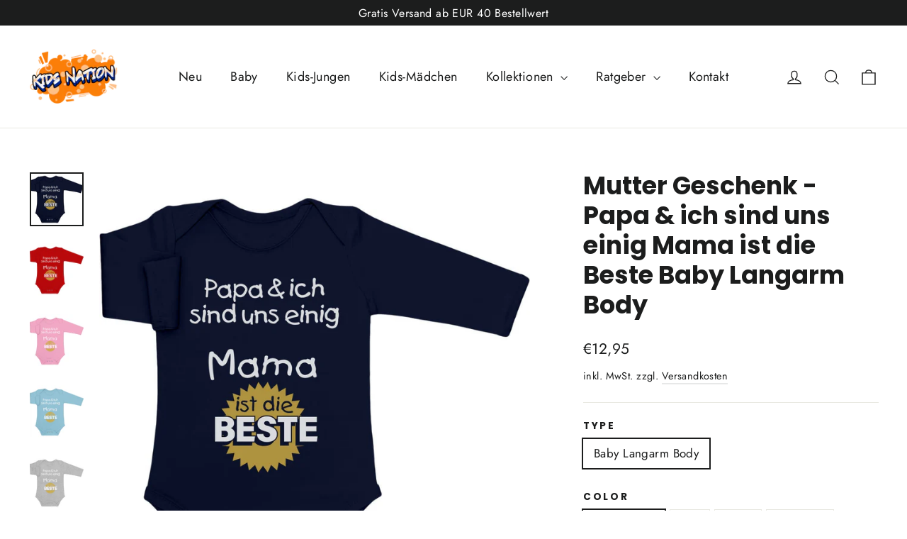

--- FILE ---
content_type: text/html; charset=utf-8
request_url: https://www.kidsnation.de/products/mutter-geschenk-papa-ich-sind-uns-einig-mama-ist-die-beste-baby-langarm-body_a699277dv
body_size: 34917
content:
<!doctype html>
<html class="no-js" lang="de" dir="ltr">
<head>
  <meta charset="utf-8">
  <meta http-equiv="X-UA-Compatible" content="IE=edge,chrome=1">
  <meta name="viewport" content="width=device-width,initial-scale=1">
  <meta name="theme-color" content="#111111">
  <link rel="canonical" href="https://www.kidsnation.de/products/mutter-geschenk-papa-ich-sind-uns-einig-mama-ist-die-beste-baby-langarm-body_a699277dv">
  <link rel="preconnect" href="https://cdn.shopify.com">
  <link rel="preconnect" href="https://fonts.shopifycdn.com">
  <link rel="dns-prefetch" href="https://productreviews.shopifycdn.com">
  <link rel="dns-prefetch" href="https://ajax.googleapis.com">
  <link rel="dns-prefetch" href="https://maps.googleapis.com">
  <link rel="dns-prefetch" href="https://maps.gstatic.com"><link rel="shortcut icon" href="//www.kidsnation.de/cdn/shop/files/kids-nation-logo-small_32x32.png?v=1634823704" type="image/png" /><title>Mutter Geschenk - Papa &amp; ich sind uns einig Mama ist die Beste Baby La
&ndash; Kids Nation
</title>
<meta name="description" content="Süße Geschenkidee für die junge Mutter, ob zum Muttertag oder einfach so, denn auch der Papa weiß, Mama ist einfach die Beste."><meta property="og:site_name" content="Kids Nation">
  <meta property="og:url" content="https://www.kidsnation.de/products/mutter-geschenk-papa-ich-sind-uns-einig-mama-ist-die-beste-baby-langarm-body_a699277dv">
  <meta property="og:title" content="Mutter Geschenk - Papa &amp; ich sind uns einig Mama ist die Beste Baby Langarm Body">
  <meta property="og:type" content="product">
  <meta property="og:description" content="Süße Geschenkidee für die junge Mutter, ob zum Muttertag oder einfach so, denn auch der Papa weiß, Mama ist einfach die Beste."><meta property="og:image" content="http://www.kidsnation.de/cdn/shop/products/a699277d33v.jpg?v=1637082593">
    <meta property="og:image:secure_url" content="https://www.kidsnation.de/cdn/shop/products/a699277d33v.jpg?v=1637082593">
    <meta property="og:image:width" content="1000">
    <meta property="og:image:height" content="1000"><meta name="twitter:site" content="@">
  <meta name="twitter:card" content="summary_large_image">
  <meta name="twitter:title" content="Mutter Geschenk - Papa & ich sind uns einig Mama ist die Beste Baby Langarm Body">
  <meta name="twitter:description" content="Süße Geschenkidee für die junge Mutter, ob zum Muttertag oder einfach so, denn auch der Papa weiß, Mama ist einfach die Beste.">
<style data-shopify>@font-face {
  font-family: Poppins;
  font-weight: 700;
  font-style: normal;
  font-display: swap;
  src: url("//www.kidsnation.de/cdn/fonts/poppins/poppins_n7.56758dcf284489feb014a026f3727f2f20a54626.woff2") format("woff2"),
       url("//www.kidsnation.de/cdn/fonts/poppins/poppins_n7.f34f55d9b3d3205d2cd6f64955ff4b36f0cfd8da.woff") format("woff");
}

  @font-face {
  font-family: Jost;
  font-weight: 400;
  font-style: normal;
  font-display: swap;
  src: url("//www.kidsnation.de/cdn/fonts/jost/jost_n4.d47a1b6347ce4a4c9f437608011273009d91f2b7.woff2") format("woff2"),
       url("//www.kidsnation.de/cdn/fonts/jost/jost_n4.791c46290e672b3f85c3d1c651ef2efa3819eadd.woff") format("woff");
}


  @font-face {
  font-family: Jost;
  font-weight: 600;
  font-style: normal;
  font-display: swap;
  src: url("//www.kidsnation.de/cdn/fonts/jost/jost_n6.ec1178db7a7515114a2d84e3dd680832b7af8b99.woff2") format("woff2"),
       url("//www.kidsnation.de/cdn/fonts/jost/jost_n6.b1178bb6bdd3979fef38e103a3816f6980aeaff9.woff") format("woff");
}

  @font-face {
  font-family: Jost;
  font-weight: 400;
  font-style: italic;
  font-display: swap;
  src: url("//www.kidsnation.de/cdn/fonts/jost/jost_i4.b690098389649750ada222b9763d55796c5283a5.woff2") format("woff2"),
       url("//www.kidsnation.de/cdn/fonts/jost/jost_i4.fd766415a47e50b9e391ae7ec04e2ae25e7e28b0.woff") format("woff");
}

  @font-face {
  font-family: Jost;
  font-weight: 600;
  font-style: italic;
  font-display: swap;
  src: url("//www.kidsnation.de/cdn/fonts/jost/jost_i6.9af7e5f39e3a108c08f24047a4276332d9d7b85e.woff2") format("woff2"),
       url("//www.kidsnation.de/cdn/fonts/jost/jost_i6.2bf310262638f998ed206777ce0b9a3b98b6fe92.woff") format("woff");
}

</style><link href="//www.kidsnation.de/cdn/shop/t/6/assets/theme.css?v=78662061758813068131727090923" rel="stylesheet" type="text/css" media="all" />
<style data-shopify>:root {
    --typeHeaderPrimary: Poppins;
    --typeHeaderFallback: sans-serif;
    --typeHeaderSize: 35px;
    --typeHeaderWeight: 700;
    --typeHeaderLineHeight: 1.2;
    --typeHeaderSpacing: 0.0em;

    --typeBasePrimary:Jost;
    --typeBaseFallback:sans-serif;
    --typeBaseSize: 17px;
    --typeBaseWeight: 400;
    --typeBaseLineHeight: 1.6;
    --typeBaseSpacing: 0.025em;

    --iconWeight: 3px;
    --iconLinecaps: miter;
  }

  
.collection-hero__content:before,
  .hero__image-wrapper:before,
  .hero__media:before {
    background-image: linear-gradient(to bottom, rgba(0, 0, 0, 0.0) 0%, rgba(0, 0, 0, 0.0) 40%, rgba(0, 0, 0, 0.62) 100%);
  }

  .skrim__item-content .skrim__overlay:after {
    background-image: linear-gradient(to bottom, rgba(0, 0, 0, 0.0) 30%, rgba(0, 0, 0, 0.62) 100%);
  }

  .placeholder-content {
    background-image: linear-gradient(100deg, #ffffff 40%, #f7f7f7 63%, #ffffff 79%);
  }</style><script>
    document.documentElement.className = document.documentElement.className.replace('no-js', 'js');

    window.theme = window.theme || {};
    theme.routes = {
      home: "/",
      cart: "/cart.js",
      cartPage: "/cart",
      cartAdd: "/cart/add.js",
      cartChange: "/cart/change.js"
    };
    theme.strings = {
      soldOut: "Ausverkauft",
      unavailable: "Nicht verfügbar",
      inStockLabel: "Auf Lager",
      stockLabel: "",
      willNotShipUntil: "Wird nach dem [date] versendet",
      willBeInStockAfter: "Wird nach dem [date] auf Lager sein",
      waitingForStock: "Inventar auf dem Weg",
      cartSavings: "Sie sparen [savings]",
      cartEmpty: "Ihr Einkaufswagen ist im Moment leer.",
      cartTermsConfirmation: "Sie müssen den Verkaufsbedingungen zustimmen, um auszuchecken",
      searchCollections: "Kollektionen:",
      searchPages: "Seiten:",
      searchArticles: "Artikel:"
    };
    theme.settings = {
      dynamicVariantsEnable: true,
      cartType: "drawer",
      isCustomerTemplate: false,
      moneyFormat: "€{{amount_with_comma_separator}}",
      predictiveSearch: true,
      predictiveSearchType: "product,article,page,collection",
      quickView: true,
      themeName: 'Motion',
      themeVersion: "8.2.0"
    };
  </script>

  <script>window.performance && window.performance.mark && window.performance.mark('shopify.content_for_header.start');</script><meta name="google-site-verification" content="0RaraqU3kAb68H5LR5rbUT_8ZytLYn1Wm_sKD1SeYoA">
<meta id="shopify-digital-wallet" name="shopify-digital-wallet" content="/60529541363/digital_wallets/dialog">
<meta name="shopify-checkout-api-token" content="d98db9bf1deb112143911578e57a1a58">
<meta id="in-context-paypal-metadata" data-shop-id="60529541363" data-venmo-supported="false" data-environment="production" data-locale="de_DE" data-paypal-v4="true" data-currency="EUR">
<link rel="alternate" type="application/json+oembed" href="https://www.kidsnation.de/products/mutter-geschenk-papa-ich-sind-uns-einig-mama-ist-die-beste-baby-langarm-body_a699277dv.oembed">
<script async="async" src="/checkouts/internal/preloads.js?locale=de-DE"></script>
<link rel="preconnect" href="https://shop.app" crossorigin="anonymous">
<script async="async" src="https://shop.app/checkouts/internal/preloads.js?locale=de-DE&shop_id=60529541363" crossorigin="anonymous"></script>
<script id="apple-pay-shop-capabilities" type="application/json">{"shopId":60529541363,"countryCode":"DE","currencyCode":"EUR","merchantCapabilities":["supports3DS"],"merchantId":"gid:\/\/shopify\/Shop\/60529541363","merchantName":"Kids Nation","requiredBillingContactFields":["postalAddress","email"],"requiredShippingContactFields":["postalAddress","email"],"shippingType":"shipping","supportedNetworks":["visa","maestro","masterCard","amex"],"total":{"type":"pending","label":"Kids Nation","amount":"1.00"},"shopifyPaymentsEnabled":true,"supportsSubscriptions":true}</script>
<script id="shopify-features" type="application/json">{"accessToken":"d98db9bf1deb112143911578e57a1a58","betas":["rich-media-storefront-analytics"],"domain":"www.kidsnation.de","predictiveSearch":true,"shopId":60529541363,"locale":"de"}</script>
<script>var Shopify = Shopify || {};
Shopify.shop = "kidsnationde.myshopify.com";
Shopify.locale = "de";
Shopify.currency = {"active":"EUR","rate":"1.0"};
Shopify.country = "DE";
Shopify.theme = {"name":"Motion","id":128243073267,"schema_name":"Motion","schema_version":"8.2.0","theme_store_id":847,"role":"main"};
Shopify.theme.handle = "null";
Shopify.theme.style = {"id":null,"handle":null};
Shopify.cdnHost = "www.kidsnation.de/cdn";
Shopify.routes = Shopify.routes || {};
Shopify.routes.root = "/";</script>
<script type="module">!function(o){(o.Shopify=o.Shopify||{}).modules=!0}(window);</script>
<script>!function(o){function n(){var o=[];function n(){o.push(Array.prototype.slice.apply(arguments))}return n.q=o,n}var t=o.Shopify=o.Shopify||{};t.loadFeatures=n(),t.autoloadFeatures=n()}(window);</script>
<script>
  window.ShopifyPay = window.ShopifyPay || {};
  window.ShopifyPay.apiHost = "shop.app\/pay";
  window.ShopifyPay.redirectState = null;
</script>
<script id="shop-js-analytics" type="application/json">{"pageType":"product"}</script>
<script defer="defer" async type="module" src="//www.kidsnation.de/cdn/shopifycloud/shop-js/modules/v2/client.init-shop-cart-sync_kxAhZfSm.de.esm.js"></script>
<script defer="defer" async type="module" src="//www.kidsnation.de/cdn/shopifycloud/shop-js/modules/v2/chunk.common_5BMd6ono.esm.js"></script>
<script type="module">
  await import("//www.kidsnation.de/cdn/shopifycloud/shop-js/modules/v2/client.init-shop-cart-sync_kxAhZfSm.de.esm.js");
await import("//www.kidsnation.de/cdn/shopifycloud/shop-js/modules/v2/chunk.common_5BMd6ono.esm.js");

  window.Shopify.SignInWithShop?.initShopCartSync?.({"fedCMEnabled":true,"windoidEnabled":true});

</script>
<script>
  window.Shopify = window.Shopify || {};
  if (!window.Shopify.featureAssets) window.Shopify.featureAssets = {};
  window.Shopify.featureAssets['shop-js'] = {"shop-cart-sync":["modules/v2/client.shop-cart-sync_81xuAXRO.de.esm.js","modules/v2/chunk.common_5BMd6ono.esm.js"],"init-fed-cm":["modules/v2/client.init-fed-cm_B2l2C8gd.de.esm.js","modules/v2/chunk.common_5BMd6ono.esm.js"],"shop-button":["modules/v2/client.shop-button_DteRmTIv.de.esm.js","modules/v2/chunk.common_5BMd6ono.esm.js"],"init-windoid":["modules/v2/client.init-windoid_BrVTPDHy.de.esm.js","modules/v2/chunk.common_5BMd6ono.esm.js"],"shop-cash-offers":["modules/v2/client.shop-cash-offers_uZhaqfcC.de.esm.js","modules/v2/chunk.common_5BMd6ono.esm.js","modules/v2/chunk.modal_DhTZgVSk.esm.js"],"shop-toast-manager":["modules/v2/client.shop-toast-manager_lTRStNPf.de.esm.js","modules/v2/chunk.common_5BMd6ono.esm.js"],"init-shop-email-lookup-coordinator":["modules/v2/client.init-shop-email-lookup-coordinator_BhyMm2Vh.de.esm.js","modules/v2/chunk.common_5BMd6ono.esm.js"],"pay-button":["modules/v2/client.pay-button_uIj7-e2V.de.esm.js","modules/v2/chunk.common_5BMd6ono.esm.js"],"avatar":["modules/v2/client.avatar_BTnouDA3.de.esm.js"],"init-shop-cart-sync":["modules/v2/client.init-shop-cart-sync_kxAhZfSm.de.esm.js","modules/v2/chunk.common_5BMd6ono.esm.js"],"shop-login-button":["modules/v2/client.shop-login-button_hqVUT9QF.de.esm.js","modules/v2/chunk.common_5BMd6ono.esm.js","modules/v2/chunk.modal_DhTZgVSk.esm.js"],"init-customer-accounts-sign-up":["modules/v2/client.init-customer-accounts-sign-up_0Oyvgx7Z.de.esm.js","modules/v2/client.shop-login-button_hqVUT9QF.de.esm.js","modules/v2/chunk.common_5BMd6ono.esm.js","modules/v2/chunk.modal_DhTZgVSk.esm.js"],"init-shop-for-new-customer-accounts":["modules/v2/client.init-shop-for-new-customer-accounts_DojLPa1w.de.esm.js","modules/v2/client.shop-login-button_hqVUT9QF.de.esm.js","modules/v2/chunk.common_5BMd6ono.esm.js","modules/v2/chunk.modal_DhTZgVSk.esm.js"],"init-customer-accounts":["modules/v2/client.init-customer-accounts_DWlFj6gc.de.esm.js","modules/v2/client.shop-login-button_hqVUT9QF.de.esm.js","modules/v2/chunk.common_5BMd6ono.esm.js","modules/v2/chunk.modal_DhTZgVSk.esm.js"],"shop-follow-button":["modules/v2/client.shop-follow-button_BEIcZOGj.de.esm.js","modules/v2/chunk.common_5BMd6ono.esm.js","modules/v2/chunk.modal_DhTZgVSk.esm.js"],"lead-capture":["modules/v2/client.lead-capture_BSpzCmmh.de.esm.js","modules/v2/chunk.common_5BMd6ono.esm.js","modules/v2/chunk.modal_DhTZgVSk.esm.js"],"checkout-modal":["modules/v2/client.checkout-modal_8HiTfxyj.de.esm.js","modules/v2/chunk.common_5BMd6ono.esm.js","modules/v2/chunk.modal_DhTZgVSk.esm.js"],"shop-login":["modules/v2/client.shop-login_Fe0VhLV0.de.esm.js","modules/v2/chunk.common_5BMd6ono.esm.js","modules/v2/chunk.modal_DhTZgVSk.esm.js"],"payment-terms":["modules/v2/client.payment-terms_C8PkVPzh.de.esm.js","modules/v2/chunk.common_5BMd6ono.esm.js","modules/v2/chunk.modal_DhTZgVSk.esm.js"]};
</script>
<script>(function() {
  var isLoaded = false;
  function asyncLoad() {
    if (isLoaded) return;
    isLoaded = true;
    var urls = ["https:\/\/gdprcdn.b-cdn.net\/js\/gdpr_cookie_consent.min.js?shop=kidsnationde.myshopify.com"];
    for (var i = 0; i < urls.length; i++) {
      var s = document.createElement('script');
      s.type = 'text/javascript';
      s.async = true;
      s.src = urls[i];
      var x = document.getElementsByTagName('script')[0];
      x.parentNode.insertBefore(s, x);
    }
  };
  if(window.attachEvent) {
    window.attachEvent('onload', asyncLoad);
  } else {
    window.addEventListener('load', asyncLoad, false);
  }
})();</script>
<script id="__st">var __st={"a":60529541363,"offset":3600,"reqid":"3183b4dd-bdf9-490f-9eef-b67c6904a51f-1769008350","pageurl":"www.kidsnation.de\/products\/mutter-geschenk-papa-ich-sind-uns-einig-mama-ist-die-beste-baby-langarm-body_a699277dv","u":"f7952e525a76","p":"product","rtyp":"product","rid":7450153124083};</script>
<script>window.ShopifyPaypalV4VisibilityTracking = true;</script>
<script id="captcha-bootstrap">!function(){'use strict';const t='contact',e='account',n='new_comment',o=[[t,t],['blogs',n],['comments',n],[t,'customer']],c=[[e,'customer_login'],[e,'guest_login'],[e,'recover_customer_password'],[e,'create_customer']],r=t=>t.map((([t,e])=>`form[action*='/${t}']:not([data-nocaptcha='true']) input[name='form_type'][value='${e}']`)).join(','),a=t=>()=>t?[...document.querySelectorAll(t)].map((t=>t.form)):[];function s(){const t=[...o],e=r(t);return a(e)}const i='password',u='form_key',d=['recaptcha-v3-token','g-recaptcha-response','h-captcha-response',i],f=()=>{try{return window.sessionStorage}catch{return}},m='__shopify_v',_=t=>t.elements[u];function p(t,e,n=!1){try{const o=window.sessionStorage,c=JSON.parse(o.getItem(e)),{data:r}=function(t){const{data:e,action:n}=t;return t[m]||n?{data:e,action:n}:{data:t,action:n}}(c);for(const[e,n]of Object.entries(r))t.elements[e]&&(t.elements[e].value=n);n&&o.removeItem(e)}catch(o){console.error('form repopulation failed',{error:o})}}const l='form_type',E='cptcha';function T(t){t.dataset[E]=!0}const w=window,h=w.document,L='Shopify',v='ce_forms',y='captcha';let A=!1;((t,e)=>{const n=(g='f06e6c50-85a8-45c8-87d0-21a2b65856fe',I='https://cdn.shopify.com/shopifycloud/storefront-forms-hcaptcha/ce_storefront_forms_captcha_hcaptcha.v1.5.2.iife.js',D={infoText:'Durch hCaptcha geschützt',privacyText:'Datenschutz',termsText:'Allgemeine Geschäftsbedingungen'},(t,e,n)=>{const o=w[L][v],c=o.bindForm;if(c)return c(t,g,e,D).then(n);var r;o.q.push([[t,g,e,D],n]),r=I,A||(h.body.append(Object.assign(h.createElement('script'),{id:'captcha-provider',async:!0,src:r})),A=!0)});var g,I,D;w[L]=w[L]||{},w[L][v]=w[L][v]||{},w[L][v].q=[],w[L][y]=w[L][y]||{},w[L][y].protect=function(t,e){n(t,void 0,e),T(t)},Object.freeze(w[L][y]),function(t,e,n,w,h,L){const[v,y,A,g]=function(t,e,n){const i=e?o:[],u=t?c:[],d=[...i,...u],f=r(d),m=r(i),_=r(d.filter((([t,e])=>n.includes(e))));return[a(f),a(m),a(_),s()]}(w,h,L),I=t=>{const e=t.target;return e instanceof HTMLFormElement?e:e&&e.form},D=t=>v().includes(t);t.addEventListener('submit',(t=>{const e=I(t);if(!e)return;const n=D(e)&&!e.dataset.hcaptchaBound&&!e.dataset.recaptchaBound,o=_(e),c=g().includes(e)&&(!o||!o.value);(n||c)&&t.preventDefault(),c&&!n&&(function(t){try{if(!f())return;!function(t){const e=f();if(!e)return;const n=_(t);if(!n)return;const o=n.value;o&&e.removeItem(o)}(t);const e=Array.from(Array(32),(()=>Math.random().toString(36)[2])).join('');!function(t,e){_(t)||t.append(Object.assign(document.createElement('input'),{type:'hidden',name:u})),t.elements[u].value=e}(t,e),function(t,e){const n=f();if(!n)return;const o=[...t.querySelectorAll(`input[type='${i}']`)].map((({name:t})=>t)),c=[...d,...o],r={};for(const[a,s]of new FormData(t).entries())c.includes(a)||(r[a]=s);n.setItem(e,JSON.stringify({[m]:1,action:t.action,data:r}))}(t,e)}catch(e){console.error('failed to persist form',e)}}(e),e.submit())}));const S=(t,e)=>{t&&!t.dataset[E]&&(n(t,e.some((e=>e===t))),T(t))};for(const o of['focusin','change'])t.addEventListener(o,(t=>{const e=I(t);D(e)&&S(e,y())}));const B=e.get('form_key'),M=e.get(l),P=B&&M;t.addEventListener('DOMContentLoaded',(()=>{const t=y();if(P)for(const e of t)e.elements[l].value===M&&p(e,B);[...new Set([...A(),...v().filter((t=>'true'===t.dataset.shopifyCaptcha))])].forEach((e=>S(e,t)))}))}(h,new URLSearchParams(w.location.search),n,t,e,['guest_login'])})(!0,!0)}();</script>
<script integrity="sha256-4kQ18oKyAcykRKYeNunJcIwy7WH5gtpwJnB7kiuLZ1E=" data-source-attribution="shopify.loadfeatures" defer="defer" src="//www.kidsnation.de/cdn/shopifycloud/storefront/assets/storefront/load_feature-a0a9edcb.js" crossorigin="anonymous"></script>
<script crossorigin="anonymous" defer="defer" src="//www.kidsnation.de/cdn/shopifycloud/storefront/assets/shopify_pay/storefront-65b4c6d7.js?v=20250812"></script>
<script data-source-attribution="shopify.dynamic_checkout.dynamic.init">var Shopify=Shopify||{};Shopify.PaymentButton=Shopify.PaymentButton||{isStorefrontPortableWallets:!0,init:function(){window.Shopify.PaymentButton.init=function(){};var t=document.createElement("script");t.src="https://www.kidsnation.de/cdn/shopifycloud/portable-wallets/latest/portable-wallets.de.js",t.type="module",document.head.appendChild(t)}};
</script>
<script data-source-attribution="shopify.dynamic_checkout.buyer_consent">
  function portableWalletsHideBuyerConsent(e){var t=document.getElementById("shopify-buyer-consent"),n=document.getElementById("shopify-subscription-policy-button");t&&n&&(t.classList.add("hidden"),t.setAttribute("aria-hidden","true"),n.removeEventListener("click",e))}function portableWalletsShowBuyerConsent(e){var t=document.getElementById("shopify-buyer-consent"),n=document.getElementById("shopify-subscription-policy-button");t&&n&&(t.classList.remove("hidden"),t.removeAttribute("aria-hidden"),n.addEventListener("click",e))}window.Shopify?.PaymentButton&&(window.Shopify.PaymentButton.hideBuyerConsent=portableWalletsHideBuyerConsent,window.Shopify.PaymentButton.showBuyerConsent=portableWalletsShowBuyerConsent);
</script>
<script data-source-attribution="shopify.dynamic_checkout.cart.bootstrap">document.addEventListener("DOMContentLoaded",(function(){function t(){return document.querySelector("shopify-accelerated-checkout-cart, shopify-accelerated-checkout")}if(t())Shopify.PaymentButton.init();else{new MutationObserver((function(e,n){t()&&(Shopify.PaymentButton.init(),n.disconnect())})).observe(document.body,{childList:!0,subtree:!0})}}));
</script>
<link id="shopify-accelerated-checkout-styles" rel="stylesheet" media="screen" href="https://www.kidsnation.de/cdn/shopifycloud/portable-wallets/latest/accelerated-checkout-backwards-compat.css" crossorigin="anonymous">
<style id="shopify-accelerated-checkout-cart">
        #shopify-buyer-consent {
  margin-top: 1em;
  display: inline-block;
  width: 100%;
}

#shopify-buyer-consent.hidden {
  display: none;
}

#shopify-subscription-policy-button {
  background: none;
  border: none;
  padding: 0;
  text-decoration: underline;
  font-size: inherit;
  cursor: pointer;
}

#shopify-subscription-policy-button::before {
  box-shadow: none;
}

      </style>

<script>window.performance && window.performance.mark && window.performance.mark('shopify.content_for_header.end');</script>

  <script src="//www.kidsnation.de/cdn/shop/t/6/assets/vendor-scripts-v13.js" defer="defer"></script><script src="//www.kidsnation.de/cdn/shop/t/6/assets/theme.js?v=149589828062399591451637623053" defer="defer"></script><link href="https://monorail-edge.shopifysvc.com" rel="dns-prefetch">
<script>(function(){if ("sendBeacon" in navigator && "performance" in window) {try {var session_token_from_headers = performance.getEntriesByType('navigation')[0].serverTiming.find(x => x.name == '_s').description;} catch {var session_token_from_headers = undefined;}var session_cookie_matches = document.cookie.match(/_shopify_s=([^;]*)/);var session_token_from_cookie = session_cookie_matches && session_cookie_matches.length === 2 ? session_cookie_matches[1] : "";var session_token = session_token_from_headers || session_token_from_cookie || "";function handle_abandonment_event(e) {var entries = performance.getEntries().filter(function(entry) {return /monorail-edge.shopifysvc.com/.test(entry.name);});if (!window.abandonment_tracked && entries.length === 0) {window.abandonment_tracked = true;var currentMs = Date.now();var navigation_start = performance.timing.navigationStart;var payload = {shop_id: 60529541363,url: window.location.href,navigation_start,duration: currentMs - navigation_start,session_token,page_type: "product"};window.navigator.sendBeacon("https://monorail-edge.shopifysvc.com/v1/produce", JSON.stringify({schema_id: "online_store_buyer_site_abandonment/1.1",payload: payload,metadata: {event_created_at_ms: currentMs,event_sent_at_ms: currentMs}}));}}window.addEventListener('pagehide', handle_abandonment_event);}}());</script>
<script id="web-pixels-manager-setup">(function e(e,d,r,n,o){if(void 0===o&&(o={}),!Boolean(null===(a=null===(i=window.Shopify)||void 0===i?void 0:i.analytics)||void 0===a?void 0:a.replayQueue)){var i,a;window.Shopify=window.Shopify||{};var t=window.Shopify;t.analytics=t.analytics||{};var s=t.analytics;s.replayQueue=[],s.publish=function(e,d,r){return s.replayQueue.push([e,d,r]),!0};try{self.performance.mark("wpm:start")}catch(e){}var l=function(){var e={modern:/Edge?\/(1{2}[4-9]|1[2-9]\d|[2-9]\d{2}|\d{4,})\.\d+(\.\d+|)|Firefox\/(1{2}[4-9]|1[2-9]\d|[2-9]\d{2}|\d{4,})\.\d+(\.\d+|)|Chrom(ium|e)\/(9{2}|\d{3,})\.\d+(\.\d+|)|(Maci|X1{2}).+ Version\/(15\.\d+|(1[6-9]|[2-9]\d|\d{3,})\.\d+)([,.]\d+|)( \(\w+\)|)( Mobile\/\w+|) Safari\/|Chrome.+OPR\/(9{2}|\d{3,})\.\d+\.\d+|(CPU[ +]OS|iPhone[ +]OS|CPU[ +]iPhone|CPU IPhone OS|CPU iPad OS)[ +]+(15[._]\d+|(1[6-9]|[2-9]\d|\d{3,})[._]\d+)([._]\d+|)|Android:?[ /-](13[3-9]|1[4-9]\d|[2-9]\d{2}|\d{4,})(\.\d+|)(\.\d+|)|Android.+Firefox\/(13[5-9]|1[4-9]\d|[2-9]\d{2}|\d{4,})\.\d+(\.\d+|)|Android.+Chrom(ium|e)\/(13[3-9]|1[4-9]\d|[2-9]\d{2}|\d{4,})\.\d+(\.\d+|)|SamsungBrowser\/([2-9]\d|\d{3,})\.\d+/,legacy:/Edge?\/(1[6-9]|[2-9]\d|\d{3,})\.\d+(\.\d+|)|Firefox\/(5[4-9]|[6-9]\d|\d{3,})\.\d+(\.\d+|)|Chrom(ium|e)\/(5[1-9]|[6-9]\d|\d{3,})\.\d+(\.\d+|)([\d.]+$|.*Safari\/(?![\d.]+ Edge\/[\d.]+$))|(Maci|X1{2}).+ Version\/(10\.\d+|(1[1-9]|[2-9]\d|\d{3,})\.\d+)([,.]\d+|)( \(\w+\)|)( Mobile\/\w+|) Safari\/|Chrome.+OPR\/(3[89]|[4-9]\d|\d{3,})\.\d+\.\d+|(CPU[ +]OS|iPhone[ +]OS|CPU[ +]iPhone|CPU IPhone OS|CPU iPad OS)[ +]+(10[._]\d+|(1[1-9]|[2-9]\d|\d{3,})[._]\d+)([._]\d+|)|Android:?[ /-](13[3-9]|1[4-9]\d|[2-9]\d{2}|\d{4,})(\.\d+|)(\.\d+|)|Mobile Safari.+OPR\/([89]\d|\d{3,})\.\d+\.\d+|Android.+Firefox\/(13[5-9]|1[4-9]\d|[2-9]\d{2}|\d{4,})\.\d+(\.\d+|)|Android.+Chrom(ium|e)\/(13[3-9]|1[4-9]\d|[2-9]\d{2}|\d{4,})\.\d+(\.\d+|)|Android.+(UC? ?Browser|UCWEB|U3)[ /]?(15\.([5-9]|\d{2,})|(1[6-9]|[2-9]\d|\d{3,})\.\d+)\.\d+|SamsungBrowser\/(5\.\d+|([6-9]|\d{2,})\.\d+)|Android.+MQ{2}Browser\/(14(\.(9|\d{2,})|)|(1[5-9]|[2-9]\d|\d{3,})(\.\d+|))(\.\d+|)|K[Aa][Ii]OS\/(3\.\d+|([4-9]|\d{2,})\.\d+)(\.\d+|)/},d=e.modern,r=e.legacy,n=navigator.userAgent;return n.match(d)?"modern":n.match(r)?"legacy":"unknown"}(),u="modern"===l?"modern":"legacy",c=(null!=n?n:{modern:"",legacy:""})[u],f=function(e){return[e.baseUrl,"/wpm","/b",e.hashVersion,"modern"===e.buildTarget?"m":"l",".js"].join("")}({baseUrl:d,hashVersion:r,buildTarget:u}),m=function(e){var d=e.version,r=e.bundleTarget,n=e.surface,o=e.pageUrl,i=e.monorailEndpoint;return{emit:function(e){var a=e.status,t=e.errorMsg,s=(new Date).getTime(),l=JSON.stringify({metadata:{event_sent_at_ms:s},events:[{schema_id:"web_pixels_manager_load/3.1",payload:{version:d,bundle_target:r,page_url:o,status:a,surface:n,error_msg:t},metadata:{event_created_at_ms:s}}]});if(!i)return console&&console.warn&&console.warn("[Web Pixels Manager] No Monorail endpoint provided, skipping logging."),!1;try{return self.navigator.sendBeacon.bind(self.navigator)(i,l)}catch(e){}var u=new XMLHttpRequest;try{return u.open("POST",i,!0),u.setRequestHeader("Content-Type","text/plain"),u.send(l),!0}catch(e){return console&&console.warn&&console.warn("[Web Pixels Manager] Got an unhandled error while logging to Monorail."),!1}}}}({version:r,bundleTarget:l,surface:e.surface,pageUrl:self.location.href,monorailEndpoint:e.monorailEndpoint});try{o.browserTarget=l,function(e){var d=e.src,r=e.async,n=void 0===r||r,o=e.onload,i=e.onerror,a=e.sri,t=e.scriptDataAttributes,s=void 0===t?{}:t,l=document.createElement("script"),u=document.querySelector("head"),c=document.querySelector("body");if(l.async=n,l.src=d,a&&(l.integrity=a,l.crossOrigin="anonymous"),s)for(var f in s)if(Object.prototype.hasOwnProperty.call(s,f))try{l.dataset[f]=s[f]}catch(e){}if(o&&l.addEventListener("load",o),i&&l.addEventListener("error",i),u)u.appendChild(l);else{if(!c)throw new Error("Did not find a head or body element to append the script");c.appendChild(l)}}({src:f,async:!0,onload:function(){if(!function(){var e,d;return Boolean(null===(d=null===(e=window.Shopify)||void 0===e?void 0:e.analytics)||void 0===d?void 0:d.initialized)}()){var d=window.webPixelsManager.init(e)||void 0;if(d){var r=window.Shopify.analytics;r.replayQueue.forEach((function(e){var r=e[0],n=e[1],o=e[2];d.publishCustomEvent(r,n,o)})),r.replayQueue=[],r.publish=d.publishCustomEvent,r.visitor=d.visitor,r.initialized=!0}}},onerror:function(){return m.emit({status:"failed",errorMsg:"".concat(f," has failed to load")})},sri:function(e){var d=/^sha384-[A-Za-z0-9+/=]+$/;return"string"==typeof e&&d.test(e)}(c)?c:"",scriptDataAttributes:o}),m.emit({status:"loading"})}catch(e){m.emit({status:"failed",errorMsg:(null==e?void 0:e.message)||"Unknown error"})}}})({shopId: 60529541363,storefrontBaseUrl: "https://www.kidsnation.de",extensionsBaseUrl: "https://extensions.shopifycdn.com/cdn/shopifycloud/web-pixels-manager",monorailEndpoint: "https://monorail-edge.shopifysvc.com/unstable/produce_batch",surface: "storefront-renderer",enabledBetaFlags: ["2dca8a86"],webPixelsConfigList: [{"id":"945389832","configuration":"{\"config\":\"{\\\"pixel_id\\\":\\\"G-EZPHSPPEP3\\\",\\\"target_country\\\":\\\"DE\\\",\\\"gtag_events\\\":[{\\\"type\\\":\\\"search\\\",\\\"action_label\\\":[\\\"G-EZPHSPPEP3\\\",\\\"AW-706067622\\\/Ka2cCJakpogDEKb51tAC\\\"]},{\\\"type\\\":\\\"begin_checkout\\\",\\\"action_label\\\":[\\\"G-EZPHSPPEP3\\\",\\\"AW-706067622\\\/RmCxCJOkpogDEKb51tAC\\\"]},{\\\"type\\\":\\\"view_item\\\",\\\"action_label\\\":[\\\"G-EZPHSPPEP3\\\",\\\"AW-706067622\\\/DZ90CI2kpogDEKb51tAC\\\",\\\"MC-ZLNW716793\\\"]},{\\\"type\\\":\\\"purchase\\\",\\\"action_label\\\":[\\\"G-EZPHSPPEP3\\\",\\\"AW-706067622\\\/0KvlCIqkpogDEKb51tAC\\\",\\\"MC-ZLNW716793\\\"]},{\\\"type\\\":\\\"page_view\\\",\\\"action_label\\\":[\\\"G-EZPHSPPEP3\\\",\\\"AW-706067622\\\/-BoxCIekpogDEKb51tAC\\\",\\\"MC-ZLNW716793\\\"]},{\\\"type\\\":\\\"add_payment_info\\\",\\\"action_label\\\":[\\\"G-EZPHSPPEP3\\\",\\\"AW-706067622\\\/62KwCJmkpogDEKb51tAC\\\"]},{\\\"type\\\":\\\"add_to_cart\\\",\\\"action_label\\\":[\\\"G-EZPHSPPEP3\\\",\\\"AW-706067622\\\/oenFCJCkpogDEKb51tAC\\\"]}],\\\"enable_monitoring_mode\\\":false}\"}","eventPayloadVersion":"v1","runtimeContext":"OPEN","scriptVersion":"b2a88bafab3e21179ed38636efcd8a93","type":"APP","apiClientId":1780363,"privacyPurposes":[],"dataSharingAdjustments":{"protectedCustomerApprovalScopes":["read_customer_address","read_customer_email","read_customer_name","read_customer_personal_data","read_customer_phone"]}},{"id":"shopify-app-pixel","configuration":"{}","eventPayloadVersion":"v1","runtimeContext":"STRICT","scriptVersion":"0450","apiClientId":"shopify-pixel","type":"APP","privacyPurposes":["ANALYTICS","MARKETING"]},{"id":"shopify-custom-pixel","eventPayloadVersion":"v1","runtimeContext":"LAX","scriptVersion":"0450","apiClientId":"shopify-pixel","type":"CUSTOM","privacyPurposes":["ANALYTICS","MARKETING"]}],isMerchantRequest: false,initData: {"shop":{"name":"Kids Nation","paymentSettings":{"currencyCode":"EUR"},"myshopifyDomain":"kidsnationde.myshopify.com","countryCode":"DE","storefrontUrl":"https:\/\/www.kidsnation.de"},"customer":null,"cart":null,"checkout":null,"productVariants":[{"price":{"amount":12.95,"currencyCode":"EUR"},"product":{"title":"Mutter Geschenk - Papa \u0026 ich sind uns einig Mama ist die Beste Baby Langarm Body","vendor":"Shirtgeil","id":"7450153124083","untranslatedTitle":"Mutter Geschenk - Papa \u0026 ich sind uns einig Mama ist die Beste Baby Langarm Body","url":"\/products\/mutter-geschenk-papa-ich-sind-uns-einig-mama-ist-die-beste-baby-langarm-body_a699277dv","type":"Baby Long Sleeve Bodysuit"},"id":"42064562618611","image":{"src":"\/\/www.kidsnation.de\/cdn\/shop\/products\/a699277d33v.jpg?v=1637082593"},"sku":"a699277dv33v_3M","title":"Baby Langarm Body \/ Marineblau \/ 0-3 Monate","untranslatedTitle":"Baby Langarm Body \/ Marineblau \/ 0-3 Monate"},{"price":{"amount":12.95,"currencyCode":"EUR"},"product":{"title":"Mutter Geschenk - Papa \u0026 ich sind uns einig Mama ist die Beste Baby Langarm Body","vendor":"Shirtgeil","id":"7450153124083","untranslatedTitle":"Mutter Geschenk - Papa \u0026 ich sind uns einig Mama ist die Beste Baby Langarm Body","url":"\/products\/mutter-geschenk-papa-ich-sind-uns-einig-mama-ist-die-beste-baby-langarm-body_a699277dv","type":"Baby Long Sleeve Bodysuit"},"id":"42064562651379","image":{"src":"\/\/www.kidsnation.de\/cdn\/shop\/products\/a699277d33v.jpg?v=1637082593"},"sku":"a699277dv33v_6M","title":"Baby Langarm Body \/ Marineblau \/ 3-6 Monate","untranslatedTitle":"Baby Langarm Body \/ Marineblau \/ 3-6 Monate"},{"price":{"amount":12.95,"currencyCode":"EUR"},"product":{"title":"Mutter Geschenk - Papa \u0026 ich sind uns einig Mama ist die Beste Baby Langarm Body","vendor":"Shirtgeil","id":"7450153124083","untranslatedTitle":"Mutter Geschenk - Papa \u0026 ich sind uns einig Mama ist die Beste Baby Langarm Body","url":"\/products\/mutter-geschenk-papa-ich-sind-uns-einig-mama-ist-die-beste-baby-langarm-body_a699277dv","type":"Baby Long Sleeve Bodysuit"},"id":"42064562684147","image":{"src":"\/\/www.kidsnation.de\/cdn\/shop\/products\/a699277d33v.jpg?v=1637082593"},"sku":"a699277dv33v_12M","title":"Baby Langarm Body \/ Marineblau \/ 6-12 Monate","untranslatedTitle":"Baby Langarm Body \/ Marineblau \/ 6-12 Monate"},{"price":{"amount":12.95,"currencyCode":"EUR"},"product":{"title":"Mutter Geschenk - Papa \u0026 ich sind uns einig Mama ist die Beste Baby Langarm Body","vendor":"Shirtgeil","id":"7450153124083","untranslatedTitle":"Mutter Geschenk - Papa \u0026 ich sind uns einig Mama ist die Beste Baby Langarm Body","url":"\/products\/mutter-geschenk-papa-ich-sind-uns-einig-mama-ist-die-beste-baby-langarm-body_a699277dv","type":"Baby Long Sleeve Bodysuit"},"id":"42064562716915","image":{"src":"\/\/www.kidsnation.de\/cdn\/shop\/products\/a699277d33v.jpg?v=1637082593"},"sku":"a699277dv33v_18M","title":"Baby Langarm Body \/ Marineblau \/ 12-18 Monate","untranslatedTitle":"Baby Langarm Body \/ Marineblau \/ 12-18 Monate"},{"price":{"amount":12.95,"currencyCode":"EUR"},"product":{"title":"Mutter Geschenk - Papa \u0026 ich sind uns einig Mama ist die Beste Baby Langarm Body","vendor":"Shirtgeil","id":"7450153124083","untranslatedTitle":"Mutter Geschenk - Papa \u0026 ich sind uns einig Mama ist die Beste Baby Langarm Body","url":"\/products\/mutter-geschenk-papa-ich-sind-uns-einig-mama-ist-die-beste-baby-langarm-body_a699277dv","type":"Baby Long Sleeve Bodysuit"},"id":"42064562749683","image":{"src":"\/\/www.kidsnation.de\/cdn\/shop\/products\/a699277d04v.jpg?v=1637082593"},"sku":"a699277dv04v_3M","title":"Baby Langarm Body \/ Rot \/ 0-3 Monate","untranslatedTitle":"Baby Langarm Body \/ Rot \/ 0-3 Monate"},{"price":{"amount":12.95,"currencyCode":"EUR"},"product":{"title":"Mutter Geschenk - Papa \u0026 ich sind uns einig Mama ist die Beste Baby Langarm Body","vendor":"Shirtgeil","id":"7450153124083","untranslatedTitle":"Mutter Geschenk - Papa \u0026 ich sind uns einig Mama ist die Beste Baby Langarm Body","url":"\/products\/mutter-geschenk-papa-ich-sind-uns-einig-mama-ist-die-beste-baby-langarm-body_a699277dv","type":"Baby Long Sleeve Bodysuit"},"id":"42064562782451","image":{"src":"\/\/www.kidsnation.de\/cdn\/shop\/products\/a699277d04v.jpg?v=1637082593"},"sku":"a699277dv04v_6M","title":"Baby Langarm Body \/ Rot \/ 3-6 Monate","untranslatedTitle":"Baby Langarm Body \/ Rot \/ 3-6 Monate"},{"price":{"amount":12.95,"currencyCode":"EUR"},"product":{"title":"Mutter Geschenk - Papa \u0026 ich sind uns einig Mama ist die Beste Baby Langarm Body","vendor":"Shirtgeil","id":"7450153124083","untranslatedTitle":"Mutter Geschenk - Papa \u0026 ich sind uns einig Mama ist die Beste Baby Langarm Body","url":"\/products\/mutter-geschenk-papa-ich-sind-uns-einig-mama-ist-die-beste-baby-langarm-body_a699277dv","type":"Baby Long Sleeve Bodysuit"},"id":"42064562815219","image":{"src":"\/\/www.kidsnation.de\/cdn\/shop\/products\/a699277d04v.jpg?v=1637082593"},"sku":"a699277dv04v_12M","title":"Baby Langarm Body \/ Rot \/ 6-12 Monate","untranslatedTitle":"Baby Langarm Body \/ Rot \/ 6-12 Monate"},{"price":{"amount":12.95,"currencyCode":"EUR"},"product":{"title":"Mutter Geschenk - Papa \u0026 ich sind uns einig Mama ist die Beste Baby Langarm Body","vendor":"Shirtgeil","id":"7450153124083","untranslatedTitle":"Mutter Geschenk - Papa \u0026 ich sind uns einig Mama ist die Beste Baby Langarm Body","url":"\/products\/mutter-geschenk-papa-ich-sind-uns-einig-mama-ist-die-beste-baby-langarm-body_a699277dv","type":"Baby Long Sleeve Bodysuit"},"id":"42064562847987","image":{"src":"\/\/www.kidsnation.de\/cdn\/shop\/products\/a699277d04v.jpg?v=1637082593"},"sku":"a699277dv04v_18M","title":"Baby Langarm Body \/ Rot \/ 12-18 Monate","untranslatedTitle":"Baby Langarm Body \/ Rot \/ 12-18 Monate"},{"price":{"amount":12.95,"currencyCode":"EUR"},"product":{"title":"Mutter Geschenk - Papa \u0026 ich sind uns einig Mama ist die Beste Baby Langarm Body","vendor":"Shirtgeil","id":"7450153124083","untranslatedTitle":"Mutter Geschenk - Papa \u0026 ich sind uns einig Mama ist die Beste Baby Langarm Body","url":"\/products\/mutter-geschenk-papa-ich-sind-uns-einig-mama-ist-die-beste-baby-langarm-body_a699277dv","type":"Baby Long Sleeve Bodysuit"},"id":"42064562880755","image":{"src":"\/\/www.kidsnation.de\/cdn\/shop\/products\/a699277d07v.jpg?v=1637082593"},"sku":"a699277dv07v_3M","title":"Baby Langarm Body \/ Rosa \/ 0-3 Monate","untranslatedTitle":"Baby Langarm Body \/ Rosa \/ 0-3 Monate"},{"price":{"amount":12.95,"currencyCode":"EUR"},"product":{"title":"Mutter Geschenk - Papa \u0026 ich sind uns einig Mama ist die Beste Baby Langarm Body","vendor":"Shirtgeil","id":"7450153124083","untranslatedTitle":"Mutter Geschenk - Papa \u0026 ich sind uns einig Mama ist die Beste Baby Langarm Body","url":"\/products\/mutter-geschenk-papa-ich-sind-uns-einig-mama-ist-die-beste-baby-langarm-body_a699277dv","type":"Baby Long Sleeve Bodysuit"},"id":"42064562913523","image":{"src":"\/\/www.kidsnation.de\/cdn\/shop\/products\/a699277d07v.jpg?v=1637082593"},"sku":"a699277dv07v_6M","title":"Baby Langarm Body \/ Rosa \/ 3-6 Monate","untranslatedTitle":"Baby Langarm Body \/ Rosa \/ 3-6 Monate"},{"price":{"amount":12.95,"currencyCode":"EUR"},"product":{"title":"Mutter Geschenk - Papa \u0026 ich sind uns einig Mama ist die Beste Baby Langarm Body","vendor":"Shirtgeil","id":"7450153124083","untranslatedTitle":"Mutter Geschenk - Papa \u0026 ich sind uns einig Mama ist die Beste Baby Langarm Body","url":"\/products\/mutter-geschenk-papa-ich-sind-uns-einig-mama-ist-die-beste-baby-langarm-body_a699277dv","type":"Baby Long Sleeve Bodysuit"},"id":"42064562946291","image":{"src":"\/\/www.kidsnation.de\/cdn\/shop\/products\/a699277d07v.jpg?v=1637082593"},"sku":"a699277dv07v_12M","title":"Baby Langarm Body \/ Rosa \/ 6-12 Monate","untranslatedTitle":"Baby Langarm Body \/ Rosa \/ 6-12 Monate"},{"price":{"amount":12.95,"currencyCode":"EUR"},"product":{"title":"Mutter Geschenk - Papa \u0026 ich sind uns einig Mama ist die Beste Baby Langarm Body","vendor":"Shirtgeil","id":"7450153124083","untranslatedTitle":"Mutter Geschenk - Papa \u0026 ich sind uns einig Mama ist die Beste Baby Langarm Body","url":"\/products\/mutter-geschenk-papa-ich-sind-uns-einig-mama-ist-die-beste-baby-langarm-body_a699277dv","type":"Baby Long Sleeve Bodysuit"},"id":"42064562979059","image":{"src":"\/\/www.kidsnation.de\/cdn\/shop\/products\/a699277d07v.jpg?v=1637082593"},"sku":"a699277dv07v_18M","title":"Baby Langarm Body \/ Rosa \/ 12-18 Monate","untranslatedTitle":"Baby Langarm Body \/ Rosa \/ 12-18 Monate"},{"price":{"amount":12.95,"currencyCode":"EUR"},"product":{"title":"Mutter Geschenk - Papa \u0026 ich sind uns einig Mama ist die Beste Baby Langarm Body","vendor":"Shirtgeil","id":"7450153124083","untranslatedTitle":"Mutter Geschenk - Papa \u0026 ich sind uns einig Mama ist die Beste Baby Langarm Body","url":"\/products\/mutter-geschenk-papa-ich-sind-uns-einig-mama-ist-die-beste-baby-langarm-body_a699277dv","type":"Baby Long Sleeve Bodysuit"},"id":"42064563011827","image":{"src":"\/\/www.kidsnation.de\/cdn\/shop\/products\/a699277d08v.jpg?v=1637082593"},"sku":"a699277dv08v_3M","title":"Baby Langarm Body \/ Hellblau \/ 0-3 Monate","untranslatedTitle":"Baby Langarm Body \/ Hellblau \/ 0-3 Monate"},{"price":{"amount":12.95,"currencyCode":"EUR"},"product":{"title":"Mutter Geschenk - Papa \u0026 ich sind uns einig Mama ist die Beste Baby Langarm Body","vendor":"Shirtgeil","id":"7450153124083","untranslatedTitle":"Mutter Geschenk - Papa \u0026 ich sind uns einig Mama ist die Beste Baby Langarm Body","url":"\/products\/mutter-geschenk-papa-ich-sind-uns-einig-mama-ist-die-beste-baby-langarm-body_a699277dv","type":"Baby Long Sleeve Bodysuit"},"id":"42064563044595","image":{"src":"\/\/www.kidsnation.de\/cdn\/shop\/products\/a699277d08v.jpg?v=1637082593"},"sku":"a699277dv08v_6M","title":"Baby Langarm Body \/ Hellblau \/ 3-6 Monate","untranslatedTitle":"Baby Langarm Body \/ Hellblau \/ 3-6 Monate"},{"price":{"amount":12.95,"currencyCode":"EUR"},"product":{"title":"Mutter Geschenk - Papa \u0026 ich sind uns einig Mama ist die Beste Baby Langarm Body","vendor":"Shirtgeil","id":"7450153124083","untranslatedTitle":"Mutter Geschenk - Papa \u0026 ich sind uns einig Mama ist die Beste Baby Langarm Body","url":"\/products\/mutter-geschenk-papa-ich-sind-uns-einig-mama-ist-die-beste-baby-langarm-body_a699277dv","type":"Baby Long Sleeve Bodysuit"},"id":"42064563077363","image":{"src":"\/\/www.kidsnation.de\/cdn\/shop\/products\/a699277d08v.jpg?v=1637082593"},"sku":"a699277dv08v_12M","title":"Baby Langarm Body \/ Hellblau \/ 6-12 Monate","untranslatedTitle":"Baby Langarm Body \/ Hellblau \/ 6-12 Monate"},{"price":{"amount":12.95,"currencyCode":"EUR"},"product":{"title":"Mutter Geschenk - Papa \u0026 ich sind uns einig Mama ist die Beste Baby Langarm Body","vendor":"Shirtgeil","id":"7450153124083","untranslatedTitle":"Mutter Geschenk - Papa \u0026 ich sind uns einig Mama ist die Beste Baby Langarm Body","url":"\/products\/mutter-geschenk-papa-ich-sind-uns-einig-mama-ist-die-beste-baby-langarm-body_a699277dv","type":"Baby Long Sleeve Bodysuit"},"id":"42064563110131","image":{"src":"\/\/www.kidsnation.de\/cdn\/shop\/products\/a699277d08v.jpg?v=1637082593"},"sku":"a699277dv08v_18M","title":"Baby Langarm Body \/ Hellblau \/ 12-18 Monate","untranslatedTitle":"Baby Langarm Body \/ Hellblau \/ 12-18 Monate"},{"price":{"amount":12.95,"currencyCode":"EUR"},"product":{"title":"Mutter Geschenk - Papa \u0026 ich sind uns einig Mama ist die Beste Baby Langarm Body","vendor":"Shirtgeil","id":"7450153124083","untranslatedTitle":"Mutter Geschenk - Papa \u0026 ich sind uns einig Mama ist die Beste Baby Langarm Body","url":"\/products\/mutter-geschenk-papa-ich-sind-uns-einig-mama-ist-die-beste-baby-langarm-body_a699277dv","type":"Baby Long Sleeve Bodysuit"},"id":"42064563142899","image":{"src":"\/\/www.kidsnation.de\/cdn\/shop\/products\/a699277d11v.jpg?v=1637082593"},"sku":"a699277dv11v_3M","title":"Baby Langarm Body \/ Grau \/ 0-3 Monate","untranslatedTitle":"Baby Langarm Body \/ Grau \/ 0-3 Monate"},{"price":{"amount":12.95,"currencyCode":"EUR"},"product":{"title":"Mutter Geschenk - Papa \u0026 ich sind uns einig Mama ist die Beste Baby Langarm Body","vendor":"Shirtgeil","id":"7450153124083","untranslatedTitle":"Mutter Geschenk - Papa \u0026 ich sind uns einig Mama ist die Beste Baby Langarm Body","url":"\/products\/mutter-geschenk-papa-ich-sind-uns-einig-mama-ist-die-beste-baby-langarm-body_a699277dv","type":"Baby Long Sleeve Bodysuit"},"id":"42064563175667","image":{"src":"\/\/www.kidsnation.de\/cdn\/shop\/products\/a699277d11v.jpg?v=1637082593"},"sku":"a699277dv11v_6M","title":"Baby Langarm Body \/ Grau \/ 3-6 Monate","untranslatedTitle":"Baby Langarm Body \/ Grau \/ 3-6 Monate"},{"price":{"amount":12.95,"currencyCode":"EUR"},"product":{"title":"Mutter Geschenk - Papa \u0026 ich sind uns einig Mama ist die Beste Baby Langarm Body","vendor":"Shirtgeil","id":"7450153124083","untranslatedTitle":"Mutter Geschenk - Papa \u0026 ich sind uns einig Mama ist die Beste Baby Langarm Body","url":"\/products\/mutter-geschenk-papa-ich-sind-uns-einig-mama-ist-die-beste-baby-langarm-body_a699277dv","type":"Baby Long Sleeve Bodysuit"},"id":"42064563208435","image":{"src":"\/\/www.kidsnation.de\/cdn\/shop\/products\/a699277d11v.jpg?v=1637082593"},"sku":"a699277dv11v_12M","title":"Baby Langarm Body \/ Grau \/ 6-12 Monate","untranslatedTitle":"Baby Langarm Body \/ Grau \/ 6-12 Monate"},{"price":{"amount":12.95,"currencyCode":"EUR"},"product":{"title":"Mutter Geschenk - Papa \u0026 ich sind uns einig Mama ist die Beste Baby Langarm Body","vendor":"Shirtgeil","id":"7450153124083","untranslatedTitle":"Mutter Geschenk - Papa \u0026 ich sind uns einig Mama ist die Beste Baby Langarm Body","url":"\/products\/mutter-geschenk-papa-ich-sind-uns-einig-mama-ist-die-beste-baby-langarm-body_a699277dv","type":"Baby Long Sleeve Bodysuit"},"id":"42064563241203","image":{"src":"\/\/www.kidsnation.de\/cdn\/shop\/products\/a699277d11v.jpg?v=1637082593"},"sku":"a699277dv11v_18M","title":"Baby Langarm Body \/ Grau \/ 12-18 Monate","untranslatedTitle":"Baby Langarm Body \/ Grau \/ 12-18 Monate"}],"purchasingCompany":null},},"https://www.kidsnation.de/cdn","fcfee988w5aeb613cpc8e4bc33m6693e112",{"modern":"","legacy":""},{"shopId":"60529541363","storefrontBaseUrl":"https:\/\/www.kidsnation.de","extensionBaseUrl":"https:\/\/extensions.shopifycdn.com\/cdn\/shopifycloud\/web-pixels-manager","surface":"storefront-renderer","enabledBetaFlags":"[\"2dca8a86\"]","isMerchantRequest":"false","hashVersion":"fcfee988w5aeb613cpc8e4bc33m6693e112","publish":"custom","events":"[[\"page_viewed\",{}],[\"product_viewed\",{\"productVariant\":{\"price\":{\"amount\":12.95,\"currencyCode\":\"EUR\"},\"product\":{\"title\":\"Mutter Geschenk - Papa \u0026 ich sind uns einig Mama ist die Beste Baby Langarm Body\",\"vendor\":\"Shirtgeil\",\"id\":\"7450153124083\",\"untranslatedTitle\":\"Mutter Geschenk - Papa \u0026 ich sind uns einig Mama ist die Beste Baby Langarm Body\",\"url\":\"\/products\/mutter-geschenk-papa-ich-sind-uns-einig-mama-ist-die-beste-baby-langarm-body_a699277dv\",\"type\":\"Baby Long Sleeve Bodysuit\"},\"id\":\"42064562618611\",\"image\":{\"src\":\"\/\/www.kidsnation.de\/cdn\/shop\/products\/a699277d33v.jpg?v=1637082593\"},\"sku\":\"a699277dv33v_3M\",\"title\":\"Baby Langarm Body \/ Marineblau \/ 0-3 Monate\",\"untranslatedTitle\":\"Baby Langarm Body \/ Marineblau \/ 0-3 Monate\"}}]]"});</script><script>
  window.ShopifyAnalytics = window.ShopifyAnalytics || {};
  window.ShopifyAnalytics.meta = window.ShopifyAnalytics.meta || {};
  window.ShopifyAnalytics.meta.currency = 'EUR';
  var meta = {"product":{"id":7450153124083,"gid":"gid:\/\/shopify\/Product\/7450153124083","vendor":"Shirtgeil","type":"Baby Long Sleeve Bodysuit","handle":"mutter-geschenk-papa-ich-sind-uns-einig-mama-ist-die-beste-baby-langarm-body_a699277dv","variants":[{"id":42064562618611,"price":1295,"name":"Mutter Geschenk - Papa \u0026 ich sind uns einig Mama ist die Beste Baby Langarm Body - Baby Langarm Body \/ Marineblau \/ 0-3 Monate","public_title":"Baby Langarm Body \/ Marineblau \/ 0-3 Monate","sku":"a699277dv33v_3M"},{"id":42064562651379,"price":1295,"name":"Mutter Geschenk - Papa \u0026 ich sind uns einig Mama ist die Beste Baby Langarm Body - Baby Langarm Body \/ Marineblau \/ 3-6 Monate","public_title":"Baby Langarm Body \/ Marineblau \/ 3-6 Monate","sku":"a699277dv33v_6M"},{"id":42064562684147,"price":1295,"name":"Mutter Geschenk - Papa \u0026 ich sind uns einig Mama ist die Beste Baby Langarm Body - Baby Langarm Body \/ Marineblau \/ 6-12 Monate","public_title":"Baby Langarm Body \/ Marineblau \/ 6-12 Monate","sku":"a699277dv33v_12M"},{"id":42064562716915,"price":1295,"name":"Mutter Geschenk - Papa \u0026 ich sind uns einig Mama ist die Beste Baby Langarm Body - Baby Langarm Body \/ Marineblau \/ 12-18 Monate","public_title":"Baby Langarm Body \/ Marineblau \/ 12-18 Monate","sku":"a699277dv33v_18M"},{"id":42064562749683,"price":1295,"name":"Mutter Geschenk - Papa \u0026 ich sind uns einig Mama ist die Beste Baby Langarm Body - Baby Langarm Body \/ Rot \/ 0-3 Monate","public_title":"Baby Langarm Body \/ Rot \/ 0-3 Monate","sku":"a699277dv04v_3M"},{"id":42064562782451,"price":1295,"name":"Mutter Geschenk - Papa \u0026 ich sind uns einig Mama ist die Beste Baby Langarm Body - Baby Langarm Body \/ Rot \/ 3-6 Monate","public_title":"Baby Langarm Body \/ Rot \/ 3-6 Monate","sku":"a699277dv04v_6M"},{"id":42064562815219,"price":1295,"name":"Mutter Geschenk - Papa \u0026 ich sind uns einig Mama ist die Beste Baby Langarm Body - Baby Langarm Body \/ Rot \/ 6-12 Monate","public_title":"Baby Langarm Body \/ Rot \/ 6-12 Monate","sku":"a699277dv04v_12M"},{"id":42064562847987,"price":1295,"name":"Mutter Geschenk - Papa \u0026 ich sind uns einig Mama ist die Beste Baby Langarm Body - Baby Langarm Body \/ Rot \/ 12-18 Monate","public_title":"Baby Langarm Body \/ Rot \/ 12-18 Monate","sku":"a699277dv04v_18M"},{"id":42064562880755,"price":1295,"name":"Mutter Geschenk - Papa \u0026 ich sind uns einig Mama ist die Beste Baby Langarm Body - Baby Langarm Body \/ Rosa \/ 0-3 Monate","public_title":"Baby Langarm Body \/ Rosa \/ 0-3 Monate","sku":"a699277dv07v_3M"},{"id":42064562913523,"price":1295,"name":"Mutter Geschenk - Papa \u0026 ich sind uns einig Mama ist die Beste Baby Langarm Body - Baby Langarm Body \/ Rosa \/ 3-6 Monate","public_title":"Baby Langarm Body \/ Rosa \/ 3-6 Monate","sku":"a699277dv07v_6M"},{"id":42064562946291,"price":1295,"name":"Mutter Geschenk - Papa \u0026 ich sind uns einig Mama ist die Beste Baby Langarm Body - Baby Langarm Body \/ Rosa \/ 6-12 Monate","public_title":"Baby Langarm Body \/ Rosa \/ 6-12 Monate","sku":"a699277dv07v_12M"},{"id":42064562979059,"price":1295,"name":"Mutter Geschenk - Papa \u0026 ich sind uns einig Mama ist die Beste Baby Langarm Body - Baby Langarm Body \/ Rosa \/ 12-18 Monate","public_title":"Baby Langarm Body \/ Rosa \/ 12-18 Monate","sku":"a699277dv07v_18M"},{"id":42064563011827,"price":1295,"name":"Mutter Geschenk - Papa \u0026 ich sind uns einig Mama ist die Beste Baby Langarm Body - Baby Langarm Body \/ Hellblau \/ 0-3 Monate","public_title":"Baby Langarm Body \/ Hellblau \/ 0-3 Monate","sku":"a699277dv08v_3M"},{"id":42064563044595,"price":1295,"name":"Mutter Geschenk - Papa \u0026 ich sind uns einig Mama ist die Beste Baby Langarm Body - Baby Langarm Body \/ Hellblau \/ 3-6 Monate","public_title":"Baby Langarm Body \/ Hellblau \/ 3-6 Monate","sku":"a699277dv08v_6M"},{"id":42064563077363,"price":1295,"name":"Mutter Geschenk - Papa \u0026 ich sind uns einig Mama ist die Beste Baby Langarm Body - Baby Langarm Body \/ Hellblau \/ 6-12 Monate","public_title":"Baby Langarm Body \/ Hellblau \/ 6-12 Monate","sku":"a699277dv08v_12M"},{"id":42064563110131,"price":1295,"name":"Mutter Geschenk - Papa \u0026 ich sind uns einig Mama ist die Beste Baby Langarm Body - Baby Langarm Body \/ Hellblau \/ 12-18 Monate","public_title":"Baby Langarm Body \/ Hellblau \/ 12-18 Monate","sku":"a699277dv08v_18M"},{"id":42064563142899,"price":1295,"name":"Mutter Geschenk - Papa \u0026 ich sind uns einig Mama ist die Beste Baby Langarm Body - Baby Langarm Body \/ Grau \/ 0-3 Monate","public_title":"Baby Langarm Body \/ Grau \/ 0-3 Monate","sku":"a699277dv11v_3M"},{"id":42064563175667,"price":1295,"name":"Mutter Geschenk - Papa \u0026 ich sind uns einig Mama ist die Beste Baby Langarm Body - Baby Langarm Body \/ Grau \/ 3-6 Monate","public_title":"Baby Langarm Body \/ Grau \/ 3-6 Monate","sku":"a699277dv11v_6M"},{"id":42064563208435,"price":1295,"name":"Mutter Geschenk - Papa \u0026 ich sind uns einig Mama ist die Beste Baby Langarm Body - Baby Langarm Body \/ Grau \/ 6-12 Monate","public_title":"Baby Langarm Body \/ Grau \/ 6-12 Monate","sku":"a699277dv11v_12M"},{"id":42064563241203,"price":1295,"name":"Mutter Geschenk - Papa \u0026 ich sind uns einig Mama ist die Beste Baby Langarm Body - Baby Langarm Body \/ Grau \/ 12-18 Monate","public_title":"Baby Langarm Body \/ Grau \/ 12-18 Monate","sku":"a699277dv11v_18M"}],"remote":false},"page":{"pageType":"product","resourceType":"product","resourceId":7450153124083,"requestId":"3183b4dd-bdf9-490f-9eef-b67c6904a51f-1769008350"}};
  for (var attr in meta) {
    window.ShopifyAnalytics.meta[attr] = meta[attr];
  }
</script>
<script class="analytics">
  (function () {
    var customDocumentWrite = function(content) {
      var jquery = null;

      if (window.jQuery) {
        jquery = window.jQuery;
      } else if (window.Checkout && window.Checkout.$) {
        jquery = window.Checkout.$;
      }

      if (jquery) {
        jquery('body').append(content);
      }
    };

    var hasLoggedConversion = function(token) {
      if (token) {
        return document.cookie.indexOf('loggedConversion=' + token) !== -1;
      }
      return false;
    }

    var setCookieIfConversion = function(token) {
      if (token) {
        var twoMonthsFromNow = new Date(Date.now());
        twoMonthsFromNow.setMonth(twoMonthsFromNow.getMonth() + 2);

        document.cookie = 'loggedConversion=' + token + '; expires=' + twoMonthsFromNow;
      }
    }

    var trekkie = window.ShopifyAnalytics.lib = window.trekkie = window.trekkie || [];
    if (trekkie.integrations) {
      return;
    }
    trekkie.methods = [
      'identify',
      'page',
      'ready',
      'track',
      'trackForm',
      'trackLink'
    ];
    trekkie.factory = function(method) {
      return function() {
        var args = Array.prototype.slice.call(arguments);
        args.unshift(method);
        trekkie.push(args);
        return trekkie;
      };
    };
    for (var i = 0; i < trekkie.methods.length; i++) {
      var key = trekkie.methods[i];
      trekkie[key] = trekkie.factory(key);
    }
    trekkie.load = function(config) {
      trekkie.config = config || {};
      trekkie.config.initialDocumentCookie = document.cookie;
      var first = document.getElementsByTagName('script')[0];
      var script = document.createElement('script');
      script.type = 'text/javascript';
      script.onerror = function(e) {
        var scriptFallback = document.createElement('script');
        scriptFallback.type = 'text/javascript';
        scriptFallback.onerror = function(error) {
                var Monorail = {
      produce: function produce(monorailDomain, schemaId, payload) {
        var currentMs = new Date().getTime();
        var event = {
          schema_id: schemaId,
          payload: payload,
          metadata: {
            event_created_at_ms: currentMs,
            event_sent_at_ms: currentMs
          }
        };
        return Monorail.sendRequest("https://" + monorailDomain + "/v1/produce", JSON.stringify(event));
      },
      sendRequest: function sendRequest(endpointUrl, payload) {
        // Try the sendBeacon API
        if (window && window.navigator && typeof window.navigator.sendBeacon === 'function' && typeof window.Blob === 'function' && !Monorail.isIos12()) {
          var blobData = new window.Blob([payload], {
            type: 'text/plain'
          });

          if (window.navigator.sendBeacon(endpointUrl, blobData)) {
            return true;
          } // sendBeacon was not successful

        } // XHR beacon

        var xhr = new XMLHttpRequest();

        try {
          xhr.open('POST', endpointUrl);
          xhr.setRequestHeader('Content-Type', 'text/plain');
          xhr.send(payload);
        } catch (e) {
          console.log(e);
        }

        return false;
      },
      isIos12: function isIos12() {
        return window.navigator.userAgent.lastIndexOf('iPhone; CPU iPhone OS 12_') !== -1 || window.navigator.userAgent.lastIndexOf('iPad; CPU OS 12_') !== -1;
      }
    };
    Monorail.produce('monorail-edge.shopifysvc.com',
      'trekkie_storefront_load_errors/1.1',
      {shop_id: 60529541363,
      theme_id: 128243073267,
      app_name: "storefront",
      context_url: window.location.href,
      source_url: "//www.kidsnation.de/cdn/s/trekkie.storefront.cd680fe47e6c39ca5d5df5f0a32d569bc48c0f27.min.js"});

        };
        scriptFallback.async = true;
        scriptFallback.src = '//www.kidsnation.de/cdn/s/trekkie.storefront.cd680fe47e6c39ca5d5df5f0a32d569bc48c0f27.min.js';
        first.parentNode.insertBefore(scriptFallback, first);
      };
      script.async = true;
      script.src = '//www.kidsnation.de/cdn/s/trekkie.storefront.cd680fe47e6c39ca5d5df5f0a32d569bc48c0f27.min.js';
      first.parentNode.insertBefore(script, first);
    };
    trekkie.load(
      {"Trekkie":{"appName":"storefront","development":false,"defaultAttributes":{"shopId":60529541363,"isMerchantRequest":null,"themeId":128243073267,"themeCityHash":"14458982768266088719","contentLanguage":"de","currency":"EUR","eventMetadataId":"969be180-0b59-4c43-9d90-b9e8d2027d8a"},"isServerSideCookieWritingEnabled":true,"monorailRegion":"shop_domain","enabledBetaFlags":["65f19447"]},"Session Attribution":{},"S2S":{"facebookCapiEnabled":false,"source":"trekkie-storefront-renderer","apiClientId":580111}}
    );

    var loaded = false;
    trekkie.ready(function() {
      if (loaded) return;
      loaded = true;

      window.ShopifyAnalytics.lib = window.trekkie;

      var originalDocumentWrite = document.write;
      document.write = customDocumentWrite;
      try { window.ShopifyAnalytics.merchantGoogleAnalytics.call(this); } catch(error) {};
      document.write = originalDocumentWrite;

      window.ShopifyAnalytics.lib.page(null,{"pageType":"product","resourceType":"product","resourceId":7450153124083,"requestId":"3183b4dd-bdf9-490f-9eef-b67c6904a51f-1769008350","shopifyEmitted":true});

      var match = window.location.pathname.match(/checkouts\/(.+)\/(thank_you|post_purchase)/)
      var token = match? match[1]: undefined;
      if (!hasLoggedConversion(token)) {
        setCookieIfConversion(token);
        window.ShopifyAnalytics.lib.track("Viewed Product",{"currency":"EUR","variantId":42064562618611,"productId":7450153124083,"productGid":"gid:\/\/shopify\/Product\/7450153124083","name":"Mutter Geschenk - Papa \u0026 ich sind uns einig Mama ist die Beste Baby Langarm Body - Baby Langarm Body \/ Marineblau \/ 0-3 Monate","price":"12.95","sku":"a699277dv33v_3M","brand":"Shirtgeil","variant":"Baby Langarm Body \/ Marineblau \/ 0-3 Monate","category":"Baby Long Sleeve Bodysuit","nonInteraction":true,"remote":false},undefined,undefined,{"shopifyEmitted":true});
      window.ShopifyAnalytics.lib.track("monorail:\/\/trekkie_storefront_viewed_product\/1.1",{"currency":"EUR","variantId":42064562618611,"productId":7450153124083,"productGid":"gid:\/\/shopify\/Product\/7450153124083","name":"Mutter Geschenk - Papa \u0026 ich sind uns einig Mama ist die Beste Baby Langarm Body - Baby Langarm Body \/ Marineblau \/ 0-3 Monate","price":"12.95","sku":"a699277dv33v_3M","brand":"Shirtgeil","variant":"Baby Langarm Body \/ Marineblau \/ 0-3 Monate","category":"Baby Long Sleeve Bodysuit","nonInteraction":true,"remote":false,"referer":"https:\/\/www.kidsnation.de\/products\/mutter-geschenk-papa-ich-sind-uns-einig-mama-ist-die-beste-baby-langarm-body_a699277dv"});
      }
    });


        var eventsListenerScript = document.createElement('script');
        eventsListenerScript.async = true;
        eventsListenerScript.src = "//www.kidsnation.de/cdn/shopifycloud/storefront/assets/shop_events_listener-3da45d37.js";
        document.getElementsByTagName('head')[0].appendChild(eventsListenerScript);

})();</script>
  <script>
  if (!window.ga || (window.ga && typeof window.ga !== 'function')) {
    window.ga = function ga() {
      (window.ga.q = window.ga.q || []).push(arguments);
      if (window.Shopify && window.Shopify.analytics && typeof window.Shopify.analytics.publish === 'function') {
        window.Shopify.analytics.publish("ga_stub_called", {}, {sendTo: "google_osp_migration"});
      }
      console.error("Shopify's Google Analytics stub called with:", Array.from(arguments), "\nSee https://help.shopify.com/manual/promoting-marketing/pixels/pixel-migration#google for more information.");
    };
    if (window.Shopify && window.Shopify.analytics && typeof window.Shopify.analytics.publish === 'function') {
      window.Shopify.analytics.publish("ga_stub_initialized", {}, {sendTo: "google_osp_migration"});
    }
  }
</script>
<script
  defer
  src="https://www.kidsnation.de/cdn/shopifycloud/perf-kit/shopify-perf-kit-3.0.4.min.js"
  data-application="storefront-renderer"
  data-shop-id="60529541363"
  data-render-region="gcp-us-east1"
  data-page-type="product"
  data-theme-instance-id="128243073267"
  data-theme-name="Motion"
  data-theme-version="8.2.0"
  data-monorail-region="shop_domain"
  data-resource-timing-sampling-rate="10"
  data-shs="true"
  data-shs-beacon="true"
  data-shs-export-with-fetch="true"
  data-shs-logs-sample-rate="1"
  data-shs-beacon-endpoint="https://www.kidsnation.de/api/collect"
></script>
</head>

<body class="template-product" data-transitions="true" data-type_header_capitalize="false" data-type_base_accent_transform="true" data-type_header_accent_transform="true" data-animate_sections="true" data-animate_underlines="true" data-animate_buttons="true" data-animate_images="true" data-animate_page_transition_style="page-slow-fade" data-type_header_text_alignment="true" data-animate_images_style="zoom-fade">

  
    <script type="text/javascript">window.setTimeout(function() { document.body.className += " loaded"; }, 25);</script>
  

  <a class="in-page-link visually-hidden skip-link" href="#MainContent">Direkt zum Inhalt</a>

  <div id="PageContainer" class="page-container">
    <div class="transition-body"><div id="shopify-section-header" class="shopify-section"><div id="NavDrawer" class="drawer drawer--right">
  <div class="drawer__contents">
    <div class="drawer__fixed-header">
      <div class="drawer__header appear-animation appear-delay-2">
        <div class="drawer__title"></div>
        <div class="drawer__close">
          <button type="button" class="drawer__close-button js-drawer-close">
            <svg aria-hidden="true" focusable="false" role="presentation" class="icon icon-close" viewBox="0 0 64 64"><path d="M19 17.61l27.12 27.13m0-27.12L19 44.74"/></svg>
            <span class="icon__fallback-text">Menü schließen</span>
          </button>
        </div>
      </div>
    </div>
    <div class="drawer__scrollable">
      <ul class="mobile-nav" role="navigation" aria-label="Primary"><li class="mobile-nav__item appear-animation appear-delay-3"><a href="/collections/unsere-neusten-produkte" class="mobile-nav__link">Neu</a></li><li class="mobile-nav__item appear-animation appear-delay-4"><a href="/collections/baby" class="mobile-nav__link">Baby</a></li><li class="mobile-nav__item appear-animation appear-delay-5"><a href="/collections/jungen" class="mobile-nav__link">Kids-Jungen</a></li><li class="mobile-nav__item appear-animation appear-delay-6"><a href="/collections/madchen" class="mobile-nav__link">Kids-Mädchen</a></li><li class="mobile-nav__item appear-animation appear-delay-7"><div class="mobile-nav__has-sublist"><a href="/pages/baby-kinder-kollektionen" class="mobile-nav__link" id="Label-pages-baby-kinder-kollektionen5">
                    Kollektionen
                  </a>
                  <div class="mobile-nav__toggle">
                    <button type="button" class="collapsible-trigger collapsible--auto-height" aria-controls="Linklist-pages-baby-kinder-kollektionen5" aria-labelledby="Label-pages-baby-kinder-kollektionen5"><span class="collapsible-trigger__icon collapsible-trigger__icon--open" role="presentation">
  <svg aria-hidden="true" focusable="false" role="presentation" class="icon icon--wide icon-chevron-down" viewBox="0 0 28 16"><path d="M1.57 1.59l12.76 12.77L27.1 1.59" stroke-width="2" stroke="#000" fill="none" fill-rule="evenodd"/></svg>
</span>
</button>
                  </div></div><div id="Linklist-pages-baby-kinder-kollektionen5" class="mobile-nav__sublist collapsible-content collapsible-content--all">
                <div class="collapsible-content__inner">
                  <ul class="mobile-nav__sublist"><li class="mobile-nav__item">
                        <div class="mobile-nav__child-item"><a href="/collections/kindergeburtstag-geburtstags-t-shirt" class="mobile-nav__link" id="Sublabel-collections-kindergeburtstag-geburtstags-t-shirt1">
                              Geburtstag
                            </a><button type="button" class="collapsible-trigger" aria-controls="Sublinklist-pages-baby-kinder-kollektionen5-collections-kindergeburtstag-geburtstags-t-shirt1" aria-labelledby="Sublabel-collections-kindergeburtstag-geburtstags-t-shirt1"><span class="collapsible-trigger__icon collapsible-trigger__icon--open collapsible-trigger__icon--circle" role="presentation">
  <svg aria-hidden="true" focusable="false" role="presentation" class="icon icon-plus" viewBox="0 0 20 20"><path fill="#444" d="M17.409 8.929h-6.695V2.258c0-.566-.506-1.029-1.071-1.029s-1.071.463-1.071 1.029v6.671H1.967C1.401 8.929.938 9.435.938 10s.463 1.071 1.029 1.071h6.605V17.7c0 .566.506 1.029 1.071 1.029s1.071-.463 1.071-1.029v-6.629h6.695c.566 0 1.029-.506 1.029-1.071s-.463-1.071-1.029-1.071z"/></svg>
  <svg aria-hidden="true" focusable="false" role="presentation" class="icon icon-minus" viewBox="0 0 20 20"><path fill="#444" d="M17.543 11.029H2.1A1.032 1.032 0 0 1 1.071 10c0-.566.463-1.029 1.029-1.029h15.443c.566 0 1.029.463 1.029 1.029 0 .566-.463 1.029-1.029 1.029z"/></svg>
</span>
</button></div><div id="Sublinklist-pages-baby-kinder-kollektionen5-collections-kindergeburtstag-geburtstags-t-shirt1" class="mobile-nav__sublist collapsible-content collapsible-content--all" aria-labelledby="Sublabel-collections-kindergeburtstag-geburtstags-t-shirt1">
                            <div class="collapsible-content__inner">
                              <ul class="mobile-nav__grandchildlist"><li class="mobile-nav__item">
                                    <a href="/collections/1-jahr-geburtstag-unisex" class="mobile-nav__link">
                                      1. Geburtstag Unisex
                                    </a>
                                  </li><li class="mobile-nav__item">
                                    <a href="/collections/1-jahr-geburtstag-junge" class="mobile-nav__link">
                                      1. Geburtstag Junge
                                    </a>
                                  </li><li class="mobile-nav__item">
                                    <a href="/collections/1-jahr-geburtstag-maedchen" class="mobile-nav__link">
                                      1. Geburtstag Mädchen
                                    </a>
                                  </li><li class="mobile-nav__item">
                                    <a href="/collections/2-jahre-geburtstag-unisex" class="mobile-nav__link">
                                      2. Geburtstag Unisex
                                    </a>
                                  </li><li class="mobile-nav__item">
                                    <a href="/collections/2-jahre-geburtstag-junge" class="mobile-nav__link">
                                      2. Geburtstag Junge
                                    </a>
                                  </li><li class="mobile-nav__item">
                                    <a href="/collections/2-jahre-geburtstag-maedchen" class="mobile-nav__link">
                                      2. Geburtstag Mädchen
                                    </a>
                                  </li></ul>
                            </div>
                          </div></li><li class="mobile-nav__item">
                        <div class="mobile-nav__child-item"><a href="/collections/baby-schwangerschaft-verkuenden" class="mobile-nav__link" id="Sublabel-collections-baby-schwangerschaft-verkuenden2">
                              Baby Ankündigung
                            </a></div></li><li class="mobile-nav__item">
                        <div class="mobile-nav__child-item"><a href="/collections/baby-erstausstattung-kollektion" class="mobile-nav__link" id="Sublabel-collections-baby-erstausstattung-kollektion3">
                              Baby Erstausstattung
                            </a></div></li><li class="mobile-nav__item">
                        <div class="mobile-nav__child-item"><a href="/collections/einschulung-die-coolsten-shirts-zum-schulanfang" class="mobile-nav__link" id="Sublabel-collections-einschulung-die-coolsten-shirts-zum-schulanfang4">
                              Einschulung
                            </a></div></li><li class="mobile-nav__item">
                        <div class="mobile-nav__child-item"><a href="/collections/weihnachten-bekleidung-von-klein-bis-gross" class="mobile-nav__link" id="Sublabel-collections-weihnachten-bekleidung-von-klein-bis-gross5">
                              Weihnachten
                            </a></div></li></ul></div>
              </div></li><li class="mobile-nav__item appear-animation appear-delay-8"><div class="mobile-nav__has-sublist"><a href="/pages/ratgeber" class="mobile-nav__link" id="Label-pages-ratgeber6">
                    Ratgeber
                  </a>
                  <div class="mobile-nav__toggle">
                    <button type="button" class="collapsible-trigger collapsible--auto-height" aria-controls="Linklist-pages-ratgeber6" aria-labelledby="Label-pages-ratgeber6"><span class="collapsible-trigger__icon collapsible-trigger__icon--open" role="presentation">
  <svg aria-hidden="true" focusable="false" role="presentation" class="icon icon--wide icon-chevron-down" viewBox="0 0 28 16"><path d="M1.57 1.59l12.76 12.77L27.1 1.59" stroke-width="2" stroke="#000" fill="none" fill-rule="evenodd"/></svg>
</span>
</button>
                  </div></div><div id="Linklist-pages-ratgeber6" class="mobile-nav__sublist collapsible-content collapsible-content--all">
                <div class="collapsible-content__inner">
                  <ul class="mobile-nav__sublist"><li class="mobile-nav__item">
                        <div class="mobile-nav__child-item"><a href="/pages/schwangerschaft-verkuenden" class="mobile-nav__link" id="Sublabel-pages-schwangerschaft-verkuenden1">
                              Top Ideen Schwangerschaft Verkünden
                            </a></div></li><li class="mobile-nav__item">
                        <div class="mobile-nav__child-item"><a href="/pages/baby-erstausstattung" class="mobile-nav__link" id="Sublabel-pages-baby-erstausstattung2">
                              Baby Erstausstattung - Liste &amp; Tipps
                            </a></div></li></ul></div>
              </div></li><li class="mobile-nav__item appear-animation appear-delay-9"><a href="/pages/contact" class="mobile-nav__link">Kontakt</a></li><li class="mobile-nav__item appear-animation appear-delay-10">
              <a href="/account/login" class="mobile-nav__link">Einloggen</a>
            </li><li class="mobile-nav__spacer"></li>
      </ul>

      <ul class="mobile-nav__social"></ul>
    </div>
  </div>
</div>

  <div id="CartDrawer" class="drawer drawer--right">
    <form id="CartDrawerForm" action="/cart" method="post" novalidate class="drawer__contents">
      <div class="drawer__fixed-header">
        <div class="drawer__header appear-animation appear-delay-1">
          <div class="drawer__title">Einkaufswagen</div>
          <div class="drawer__close">
            <button type="button" class="drawer__close-button js-drawer-close">
              <svg aria-hidden="true" focusable="false" role="presentation" class="icon icon-close" viewBox="0 0 64 64"><path d="M19 17.61l27.12 27.13m0-27.12L19 44.74"/></svg>
              <span class="icon__fallback-text">Einkaufswagen schließen</span>
            </button>
          </div>
        </div>
      </div>

      <div class="drawer__inner">
        <div class="drawer__scrollable">
          <div data-products class="appear-animation appear-delay-2"></div>

          
        </div>

        <div class="drawer__footer appear-animation appear-delay-4">
          <div data-discounts>
            
          </div>

          <div class="cart__item-sub cart__item-row">
            <div class="cart__subtotal">Zwischensumme</div>
            <div data-subtotal>€0,00</div>
          </div>

          <div class="cart__item-row cart__savings text-center hide" data-savings></div>

          <div class="cart__item-row text-center ajaxcart__note">
            <small>
              Rabattcodes, Versandkosten und Steuern werden bei der Bezahlung berechnet.<br />
            </small>
          </div>

          

          <div class="cart__checkout-wrapper">
            <button type="submit" name="checkout" data-terms-required="false" class="btn cart__checkout">
              Zur Kasse
            </button>

            
          </div>
        </div>
      </div>

      <div class="drawer__cart-empty appear-animation appear-delay-2">
        <div class="drawer__scrollable">
          Ihr Einkaufswagen ist im Moment leer.
        </div>
      </div>
    </form>
  </div>

<style data-shopify>.site-nav__link,
  .site-nav__dropdown-link {
    font-size: 18px;
  }.site-header {
      border-bottom: 1px solid;
      border-bottom-color: #e8e8e1;
    }</style><div data-section-id="header" data-section-type="header">
  <div id="HeaderWrapper" class="header-wrapper"><div class="announcement"><span class="announcement__text announcement__text--open" data-text="gratis-versand-ab-eur-40-bestellwert">
      Gratis Versand ab EUR 40 Bestellwert
    </span></div>
<header
      id="SiteHeader"
      class="site-header"
      data-sticky="true"
      data-overlay="false">
      <div class="page-width">
        <div
          class="header-layout header-layout--left-center"
          data-logo-align="left"><div class="header-item header-item--logo"><style data-shopify>.header-item--logo,
  .header-layout--left-center .header-item--logo,
  .header-layout--left-center .header-item--icons {
    -webkit-box-flex: 0 1 140px;
    -ms-flex: 0 1 140px;
    flex: 0 1 140px;
  }

  @media only screen and (min-width: 769px) {
    .header-item--logo,
    .header-layout--left-center .header-item--logo,
    .header-layout--left-center .header-item--icons {
      -webkit-box-flex: 0 0 140px;
      -ms-flex: 0 0 140px;
      flex: 0 0 140px;
    }
  }

  .site-header__logo a {
    max-width: 140px;
  }
  .is-light .site-header__logo .logo--inverted {
    max-width: 140px;
  }
  @media only screen and (min-width: 769px) {
    .site-header__logo a {
      max-width: 140px;
    }

    .is-light .site-header__logo .logo--inverted {
      max-width: 140px;
    }
  }</style><div id="LogoContainer" class="h1 site-header__logo" itemscope itemtype="http://schema.org/Organization">
  <a
    href="/"
    itemprop="url"
    class="site-header__logo-link">
    <img
      class="small--hide"
      src="//www.kidsnation.de/cdn/shop/files/kids-nation-logo-hp_140x.png?v=1634822751"
      srcset="//www.kidsnation.de/cdn/shop/files/kids-nation-logo-hp_140x.png?v=1634822751 1x, //www.kidsnation.de/cdn/shop/files/kids-nation-logo-hp_140x@2x.png?v=1634822751 2x"
      alt="Kids Nation"
      itemprop="logo">
    <img
      class="medium-up--hide"
      src="//www.kidsnation.de/cdn/shop/files/kids-nation-logo-hp_140x.png?v=1634822751"
      srcset="//www.kidsnation.de/cdn/shop/files/kids-nation-logo-hp_140x.png?v=1634822751 1x, //www.kidsnation.de/cdn/shop/files/kids-nation-logo-hp_140x@2x.png?v=1634822751 2x"
      alt="Kids Nation">
  </a></div></div><div class="header-item header-item--navigation text-center"><ul
  class="site-nav site-navigation medium-down--hide"
  
    role="navigation" aria-label="Primary"
  ><li
      class="site-nav__item site-nav__expanded-item"
      >

      <a href="/collections/unsere-neusten-produkte" class="site-nav__link">
        Neu
</a></li><li
      class="site-nav__item site-nav__expanded-item"
      >

      <a href="/collections/baby" class="site-nav__link">
        Baby
</a></li><li
      class="site-nav__item site-nav__expanded-item"
      >

      <a href="/collections/jungen" class="site-nav__link">
        Kids-Jungen
</a></li><li
      class="site-nav__item site-nav__expanded-item"
      >

      <a href="/collections/madchen" class="site-nav__link">
        Kids-Mädchen
</a></li><li
      class="site-nav__item site-nav__expanded-item site-nav--has-dropdown"
      aria-haspopup="true">

      <a href="/pages/baby-kinder-kollektionen" class="site-nav__link site-nav__link--has-dropdown">
        Kollektionen
<svg aria-hidden="true" focusable="false" role="presentation" class="icon icon--wide icon-chevron-down" viewBox="0 0 28 16"><path d="M1.57 1.59l12.76 12.77L27.1 1.59" stroke-width="2" stroke="#000" fill="none" fill-rule="evenodd"/></svg></a><ul class="site-nav__dropdown text-left"><li class=" site-nav__deep-dropdown-trigger">
              <a href="/collections/kindergeburtstag-geburtstags-t-shirt" class="site-nav__dropdown-link site-nav__dropdown-link--second-level site-nav__dropdown-link--has-children">
                Geburtstag
<svg aria-hidden="true" focusable="false" role="presentation" class="icon icon--wide icon-chevron-down" viewBox="0 0 28 16"><path d="M1.57 1.59l12.76 12.77L27.1 1.59" stroke-width="2" stroke="#000" fill="none" fill-rule="evenodd"/></svg></a><ul class="site-nav__deep-dropdown"><li>
                      <a href="/collections/1-jahr-geburtstag-unisex" class="site-nav__dropdown-link">1. Geburtstag Unisex</a>
                    </li><li>
                      <a href="/collections/1-jahr-geburtstag-junge" class="site-nav__dropdown-link">1. Geburtstag Junge</a>
                    </li><li>
                      <a href="/collections/1-jahr-geburtstag-maedchen" class="site-nav__dropdown-link">1. Geburtstag Mädchen</a>
                    </li><li>
                      <a href="/collections/2-jahre-geburtstag-unisex" class="site-nav__dropdown-link">2. Geburtstag Unisex</a>
                    </li><li>
                      <a href="/collections/2-jahre-geburtstag-junge" class="site-nav__dropdown-link">2. Geburtstag Junge</a>
                    </li><li>
                      <a href="/collections/2-jahre-geburtstag-maedchen" class="site-nav__dropdown-link">2. Geburtstag Mädchen</a>
                    </li></ul></li><li class="">
              <a href="/collections/baby-schwangerschaft-verkuenden" class="site-nav__dropdown-link site-nav__dropdown-link--second-level">
                Baby Ankündigung
</a></li><li class="">
              <a href="/collections/baby-erstausstattung-kollektion" class="site-nav__dropdown-link site-nav__dropdown-link--second-level">
                Baby Erstausstattung
</a></li><li class="">
              <a href="/collections/einschulung-die-coolsten-shirts-zum-schulanfang" class="site-nav__dropdown-link site-nav__dropdown-link--second-level">
                Einschulung
</a></li><li class="">
              <a href="/collections/weihnachten-bekleidung-von-klein-bis-gross" class="site-nav__dropdown-link site-nav__dropdown-link--second-level">
                Weihnachten
</a></li></ul></li><li
      class="site-nav__item site-nav__expanded-item site-nav--has-dropdown"
      aria-haspopup="true">

      <a href="/pages/ratgeber" class="site-nav__link site-nav__link--has-dropdown">
        Ratgeber
<svg aria-hidden="true" focusable="false" role="presentation" class="icon icon--wide icon-chevron-down" viewBox="0 0 28 16"><path d="M1.57 1.59l12.76 12.77L27.1 1.59" stroke-width="2" stroke="#000" fill="none" fill-rule="evenodd"/></svg></a><ul class="site-nav__dropdown text-left"><li class="">
              <a href="/pages/schwangerschaft-verkuenden" class="site-nav__dropdown-link site-nav__dropdown-link--second-level">
                Top Ideen Schwangerschaft Verkünden
</a></li><li class="">
              <a href="/pages/baby-erstausstattung" class="site-nav__dropdown-link site-nav__dropdown-link--second-level">
                Baby Erstausstattung - Liste &amp; Tipps
</a></li></ul></li><li
      class="site-nav__item site-nav__expanded-item"
      >

      <a href="/pages/contact" class="site-nav__link">
        Kontakt
</a></li></ul>
</div><div class="header-item header-item--icons"><div class="site-nav site-nav--icons">
  <div class="site-nav__icons">
    
      <a class="site-nav__link site-nav__link--icon medium-down--hide" href="/account">
        <svg aria-hidden="true" focusable="false" role="presentation" class="icon icon-user" viewBox="0 0 64 64"><path d="M35 39.84v-2.53c3.3-1.91 6-6.66 6-11.41 0-7.63 0-13.82-9-13.82s-9 6.19-9 13.82c0 4.75 2.7 9.51 6 11.41v2.53c-10.18.85-18 6-18 12.16h42c0-6.19-7.82-11.31-18-12.16z"/></svg>
        <span class="icon__fallback-text">
          
            Einloggen
          
        </span>
      </a>
    

    
      <a href="/search" class="site-nav__link site-nav__link--icon js-search-header js-no-transition">
        <svg aria-hidden="true" focusable="false" role="presentation" class="icon icon-search" viewBox="0 0 64 64"><path d="M47.16 28.58A18.58 18.58 0 1 1 28.58 10a18.58 18.58 0 0 1 18.58 18.58zM54 54L41.94 42"/></svg>
        <span class="icon__fallback-text">Suche</span>
      </a>
    

    
      <button
        type="button"
        class="site-nav__link site-nav__link--icon js-drawer-open-nav large-up--hide"
        aria-controls="NavDrawer">
        <svg aria-hidden="true" focusable="false" role="presentation" class="icon icon-hamburger" viewBox="0 0 64 64"><path d="M7 15h51M7 32h43M7 49h51"/></svg>
        <span class="icon__fallback-text">Seitennavigation</span>
      </button>
    

    <a href="/cart" class="site-nav__link site-nav__link--icon js-drawer-open-cart js-no-transition" aria-controls="CartDrawer" data-icon="bag-minimal">
      <span class="cart-link"><svg aria-hidden="true" focusable="false" role="presentation" class="icon icon-bag-minimal" viewBox="0 0 64 64"><path stroke="null" id="svg_4" fill-opacity="null" stroke-opacity="null" fill="null" d="M11.375 17.863h41.25v36.75h-41.25z"/><path stroke="null" id="svg_2" d="M22.25 18c0-7.105 4.35-9 9.75-9s9.75 1.895 9.75 9"/></svg><span class="icon__fallback-text">Einkaufswagen</span>
        <span class="cart-link__bubble"></span>
      </span>
    </a>
  </div>
</div>
</div>
        </div></div>
      <div class="site-header__search-container">
        <div class="site-header__search">
          <div class="page-width">
            <form action="/search" method="get" id="HeaderSearchForm" class="site-header__search-form" role="search">
              <input type="hidden" name="type" value="product,article,page,collection">
              <input type="hidden" name="options[prefix]" value="last">
              <button type="submit" class="text-link site-header__search-btn">
                <svg aria-hidden="true" focusable="false" role="presentation" class="icon icon-search" viewBox="0 0 64 64"><path d="M47.16 28.58A18.58 18.58 0 1 1 28.58 10a18.58 18.58 0 0 1 18.58 18.58zM54 54L41.94 42"/></svg>
                <span class="icon__fallback-text">Suchen</span>
              </button>
              <input type="search" name="q" value="" placeholder="Durchsuchen Sie unseren Shop" class="site-header__search-input" aria-label="Durchsuchen Sie unseren Shop">
            </form>
            <button type="button" id="SearchClose" class="text-link site-header__search-btn">
              <svg aria-hidden="true" focusable="false" role="presentation" class="icon icon-close" viewBox="0 0 64 64"><path d="M19 17.61l27.12 27.13m0-27.12L19 44.74"/></svg>
              <span class="icon__fallback-text">"Schließen (Esc)"</span>
            </button>
          </div>
        </div><div id="PredictiveWrapper" class="predictive-results hide">
            <div class="page-width">
              <div id="PredictiveResults" class="predictive-result__layout"></div>
              <div class="text-center predictive-results__footer">
                <button type="button" class="btn" data-predictive-search-button>
                  <small>
                    Mehr sehen
                  </small>
                </button>
              </div>
            </div>
          </div></div>
    </header>
  </div>
</div>
</div><main class="main-content" id="MainContent">
        <div id="shopify-section-template--15288535515379__main" class="shopify-section"><div id="ProductSection-template--15288535515379__main"
  class="product-section"
  data-section-id="template--15288535515379__main"
  data-product-id="7450153124083"
  data-section-type="product"
  data-product-title="Mutter Geschenk - Papa &amp; ich sind uns einig Mama ist die Beste Baby Langarm Body"
  data-product-handle="mutter-geschenk-papa-ich-sind-uns-einig-mama-ist-die-beste-baby-langarm-body_a699277dv"
  
    data-history="true"
  
  data-modal="false"><script type="application/ld+json">
  {
    "@context": "http://schema.org",
    "@type": "Product",
    "offers": [{
          "@type" : "Offer","sku": "a699277dv33v_3M","availability" : "http://schema.org/InStock",
          "price" : 12.95,
          "priceCurrency" : "EUR",
          "priceValidUntil": "2026-01-31",
          "url" : "https:\/\/www.kidsnation.de\/products\/mutter-geschenk-papa-ich-sind-uns-einig-mama-ist-die-beste-baby-langarm-body_a699277dv?variant=42064562618611"
        },
{
          "@type" : "Offer","sku": "a699277dv33v_6M","availability" : "http://schema.org/InStock",
          "price" : 12.95,
          "priceCurrency" : "EUR",
          "priceValidUntil": "2026-01-31",
          "url" : "https:\/\/www.kidsnation.de\/products\/mutter-geschenk-papa-ich-sind-uns-einig-mama-ist-die-beste-baby-langarm-body_a699277dv?variant=42064562651379"
        },
{
          "@type" : "Offer","sku": "a699277dv33v_12M","availability" : "http://schema.org/InStock",
          "price" : 12.95,
          "priceCurrency" : "EUR",
          "priceValidUntil": "2026-01-31",
          "url" : "https:\/\/www.kidsnation.de\/products\/mutter-geschenk-papa-ich-sind-uns-einig-mama-ist-die-beste-baby-langarm-body_a699277dv?variant=42064562684147"
        },
{
          "@type" : "Offer","sku": "a699277dv33v_18M","availability" : "http://schema.org/InStock",
          "price" : 12.95,
          "priceCurrency" : "EUR",
          "priceValidUntil": "2026-01-31",
          "url" : "https:\/\/www.kidsnation.de\/products\/mutter-geschenk-papa-ich-sind-uns-einig-mama-ist-die-beste-baby-langarm-body_a699277dv?variant=42064562716915"
        },
{
          "@type" : "Offer","sku": "a699277dv04v_3M","availability" : "http://schema.org/InStock",
          "price" : 12.95,
          "priceCurrency" : "EUR",
          "priceValidUntil": "2026-01-31",
          "url" : "https:\/\/www.kidsnation.de\/products\/mutter-geschenk-papa-ich-sind-uns-einig-mama-ist-die-beste-baby-langarm-body_a699277dv?variant=42064562749683"
        },
{
          "@type" : "Offer","sku": "a699277dv04v_6M","availability" : "http://schema.org/InStock",
          "price" : 12.95,
          "priceCurrency" : "EUR",
          "priceValidUntil": "2026-01-31",
          "url" : "https:\/\/www.kidsnation.de\/products\/mutter-geschenk-papa-ich-sind-uns-einig-mama-ist-die-beste-baby-langarm-body_a699277dv?variant=42064562782451"
        },
{
          "@type" : "Offer","sku": "a699277dv04v_12M","availability" : "http://schema.org/InStock",
          "price" : 12.95,
          "priceCurrency" : "EUR",
          "priceValidUntil": "2026-01-31",
          "url" : "https:\/\/www.kidsnation.de\/products\/mutter-geschenk-papa-ich-sind-uns-einig-mama-ist-die-beste-baby-langarm-body_a699277dv?variant=42064562815219"
        },
{
          "@type" : "Offer","sku": "a699277dv04v_18M","availability" : "http://schema.org/InStock",
          "price" : 12.95,
          "priceCurrency" : "EUR",
          "priceValidUntil": "2026-01-31",
          "url" : "https:\/\/www.kidsnation.de\/products\/mutter-geschenk-papa-ich-sind-uns-einig-mama-ist-die-beste-baby-langarm-body_a699277dv?variant=42064562847987"
        },
{
          "@type" : "Offer","sku": "a699277dv07v_3M","availability" : "http://schema.org/InStock",
          "price" : 12.95,
          "priceCurrency" : "EUR",
          "priceValidUntil": "2026-01-31",
          "url" : "https:\/\/www.kidsnation.de\/products\/mutter-geschenk-papa-ich-sind-uns-einig-mama-ist-die-beste-baby-langarm-body_a699277dv?variant=42064562880755"
        },
{
          "@type" : "Offer","sku": "a699277dv07v_6M","availability" : "http://schema.org/InStock",
          "price" : 12.95,
          "priceCurrency" : "EUR",
          "priceValidUntil": "2026-01-31",
          "url" : "https:\/\/www.kidsnation.de\/products\/mutter-geschenk-papa-ich-sind-uns-einig-mama-ist-die-beste-baby-langarm-body_a699277dv?variant=42064562913523"
        },
{
          "@type" : "Offer","sku": "a699277dv07v_12M","availability" : "http://schema.org/InStock",
          "price" : 12.95,
          "priceCurrency" : "EUR",
          "priceValidUntil": "2026-01-31",
          "url" : "https:\/\/www.kidsnation.de\/products\/mutter-geschenk-papa-ich-sind-uns-einig-mama-ist-die-beste-baby-langarm-body_a699277dv?variant=42064562946291"
        },
{
          "@type" : "Offer","sku": "a699277dv07v_18M","availability" : "http://schema.org/InStock",
          "price" : 12.95,
          "priceCurrency" : "EUR",
          "priceValidUntil": "2026-01-31",
          "url" : "https:\/\/www.kidsnation.de\/products\/mutter-geschenk-papa-ich-sind-uns-einig-mama-ist-die-beste-baby-langarm-body_a699277dv?variant=42064562979059"
        },
{
          "@type" : "Offer","sku": "a699277dv08v_3M","availability" : "http://schema.org/InStock",
          "price" : 12.95,
          "priceCurrency" : "EUR",
          "priceValidUntil": "2026-01-31",
          "url" : "https:\/\/www.kidsnation.de\/products\/mutter-geschenk-papa-ich-sind-uns-einig-mama-ist-die-beste-baby-langarm-body_a699277dv?variant=42064563011827"
        },
{
          "@type" : "Offer","sku": "a699277dv08v_6M","availability" : "http://schema.org/InStock",
          "price" : 12.95,
          "priceCurrency" : "EUR",
          "priceValidUntil": "2026-01-31",
          "url" : "https:\/\/www.kidsnation.de\/products\/mutter-geschenk-papa-ich-sind-uns-einig-mama-ist-die-beste-baby-langarm-body_a699277dv?variant=42064563044595"
        },
{
          "@type" : "Offer","sku": "a699277dv08v_12M","availability" : "http://schema.org/InStock",
          "price" : 12.95,
          "priceCurrency" : "EUR",
          "priceValidUntil": "2026-01-31",
          "url" : "https:\/\/www.kidsnation.de\/products\/mutter-geschenk-papa-ich-sind-uns-einig-mama-ist-die-beste-baby-langarm-body_a699277dv?variant=42064563077363"
        },
{
          "@type" : "Offer","sku": "a699277dv08v_18M","availability" : "http://schema.org/InStock",
          "price" : 12.95,
          "priceCurrency" : "EUR",
          "priceValidUntil": "2026-01-31",
          "url" : "https:\/\/www.kidsnation.de\/products\/mutter-geschenk-papa-ich-sind-uns-einig-mama-ist-die-beste-baby-langarm-body_a699277dv?variant=42064563110131"
        },
{
          "@type" : "Offer","sku": "a699277dv11v_3M","availability" : "http://schema.org/InStock",
          "price" : 12.95,
          "priceCurrency" : "EUR",
          "priceValidUntil": "2026-01-31",
          "url" : "https:\/\/www.kidsnation.de\/products\/mutter-geschenk-papa-ich-sind-uns-einig-mama-ist-die-beste-baby-langarm-body_a699277dv?variant=42064563142899"
        },
{
          "@type" : "Offer","sku": "a699277dv11v_6M","availability" : "http://schema.org/InStock",
          "price" : 12.95,
          "priceCurrency" : "EUR",
          "priceValidUntil": "2026-01-31",
          "url" : "https:\/\/www.kidsnation.de\/products\/mutter-geschenk-papa-ich-sind-uns-einig-mama-ist-die-beste-baby-langarm-body_a699277dv?variant=42064563175667"
        },
{
          "@type" : "Offer","sku": "a699277dv11v_12M","availability" : "http://schema.org/InStock",
          "price" : 12.95,
          "priceCurrency" : "EUR",
          "priceValidUntil": "2026-01-31",
          "url" : "https:\/\/www.kidsnation.de\/products\/mutter-geschenk-papa-ich-sind-uns-einig-mama-ist-die-beste-baby-langarm-body_a699277dv?variant=42064563208435"
        },
{
          "@type" : "Offer","sku": "a699277dv11v_18M","availability" : "http://schema.org/InStock",
          "price" : 12.95,
          "priceCurrency" : "EUR",
          "priceValidUntil": "2026-01-31",
          "url" : "https:\/\/www.kidsnation.de\/products\/mutter-geschenk-papa-ich-sind-uns-einig-mama-ist-die-beste-baby-langarm-body_a699277dv?variant=42064563241203"
        }
],
    "brand": "Shirtgeil",
    "sku": "a699277dv33v_3M",
    "name": "Mutter Geschenk - Papa \u0026 ich sind uns einig Mama ist die Beste Baby Langarm Body",
    "description": "\r\nLangarm Baby Body Strampler mit Rundhals Kragen und hochwertigen Druckknöpfen\r\n\nLieb zum Baby: Hoher Qualitätsstandard ohne Schadstoffe\r\n\n100% Baumwolle (Farbe Grau 85% Baumwolle und 15% Polyester)\r\n\nAuf links waschen bei 30°C\r\n\nDesign und Druck - Made in Germany\r\n\nSüße Geschenkidee für die junge Mutter, ob zum Muttertag oder einfach so, denn auch der Papa weiß, Mama ist einfach die Beste.",
    "category": "",
    "url": "https://www.kidsnation.de/products/mutter-geschenk-papa-ich-sind-uns-einig-mama-ist-die-beste-baby-langarm-body_a699277dv",
      "gtin13": "4251797993655",
      "productId": "4251797993655","image": {
      "@type": "ImageObject",
      "url": "https://www.kidsnation.de/cdn/shop/products/a699277d33v_1024x1024.jpg?v=1637082593",
      "image": "https://www.kidsnation.de/cdn/shop/products/a699277d33v_1024x1024.jpg?v=1637082593",
      "name": "Mutter Geschenk - Papa \u0026 ich sind uns einig Mama ist die Beste Baby Langarm Body",
      "width": 1024,
      "height": 1024
    }
  }
</script>
<div class="page-content">
    <div class="page-width"><div class="grid">
        <div class="grid__item medium-up--three-fifths product-single__sticky"><div
    data-product-images
    data-zoom="true"
    data-has-slideshow="true">

    <div class="product__photos product__photos--beside">

      <div class="product__main-photos" data-aos data-product-single-media-group>
        <div data-product-photos class="product-slideshow">
<div class="product-main-slide starting-slide"
  data-index="0"
  ><div data-product-image-main class="product-image-main"><div class="image-wrap" style="height: 0; padding-bottom: 100.0%;"><img class="photoswipe__image lazyload"
          data-photoswipe-src="//www.kidsnation.de/cdn/shop/products/a699277d33v_1800x1800.jpg?v=1637082593"
          data-photoswipe-width="1000"
          data-photoswipe-height="1000"
          data-index="1"
          data-src="//www.kidsnation.de/cdn/shop/products/a699277d33v_{width}x.jpg?v=1637082593"
          data-widths="[360, 540, 720, 900, 1080]"
          data-aspectratio="1.0"
          data-sizes="auto"
          alt="Mutter Geschenk - Papa &amp; ich sind uns einig Mama ist die Beste Baby Langarm Body">

        <noscript>
          <img class="lazyloaded"
            src="//www.kidsnation.de/cdn/shop/products/a699277d33v_1400x.jpg?v=1637082593"
            alt="Mutter Geschenk - Papa &amp; ich sind uns einig Mama ist die Beste Baby Langarm Body">
        </noscript><button type="button" class="btn btn--no-animate btn--body btn--circle js-photoswipe__zoom product__photo-zoom">
            <svg aria-hidden="true" focusable="false" role="presentation" class="icon icon-search" viewBox="0 0 64 64"><path d="M47.16 28.58A18.58 18.58 0 1 1 28.58 10a18.58 18.58 0 0 1 18.58 18.58zM54 54L41.94 42"/></svg>
            <span class="icon__fallback-text">Schließen (Esc)</span>
          </button></div></div>

</div>

<div class="product-main-slide secondary-slide"
  data-index="1"
  ><div data-product-image-main class="product-image-main"><div class="image-wrap" style="height: 0; padding-bottom: 100.0%;"><img class="photoswipe__image lazyload"
          data-photoswipe-src="//www.kidsnation.de/cdn/shop/products/a699277d04v_1800x1800.jpg?v=1637082593"
          data-photoswipe-width="1000"
          data-photoswipe-height="1000"
          data-index="2"
          data-src="//www.kidsnation.de/cdn/shop/products/a699277d04v_{width}x.jpg?v=1637082593"
          data-widths="[360, 540, 720, 900, 1080]"
          data-aspectratio="1.0"
          data-sizes="auto"
          alt="Mutter Geschenk - Papa &amp; ich sind uns einig Mama ist die Beste Baby Langarm Body">

        <noscript>
          <img class="lazyloaded"
            src="//www.kidsnation.de/cdn/shop/products/a699277d04v_1400x.jpg?v=1637082593"
            alt="Mutter Geschenk - Papa &amp; ich sind uns einig Mama ist die Beste Baby Langarm Body">
        </noscript><button type="button" class="btn btn--no-animate btn--body btn--circle js-photoswipe__zoom product__photo-zoom">
            <svg aria-hidden="true" focusable="false" role="presentation" class="icon icon-search" viewBox="0 0 64 64"><path d="M47.16 28.58A18.58 18.58 0 1 1 28.58 10a18.58 18.58 0 0 1 18.58 18.58zM54 54L41.94 42"/></svg>
            <span class="icon__fallback-text">Schließen (Esc)</span>
          </button></div></div>

</div>

<div class="product-main-slide secondary-slide"
  data-index="2"
  ><div data-product-image-main class="product-image-main"><div class="image-wrap" style="height: 0; padding-bottom: 100.0%;"><img class="photoswipe__image lazyload"
          data-photoswipe-src="//www.kidsnation.de/cdn/shop/products/a699277d07v_1800x1800.jpg?v=1637082593"
          data-photoswipe-width="1000"
          data-photoswipe-height="1000"
          data-index="3"
          data-src="//www.kidsnation.de/cdn/shop/products/a699277d07v_{width}x.jpg?v=1637082593"
          data-widths="[360, 540, 720, 900, 1080]"
          data-aspectratio="1.0"
          data-sizes="auto"
          alt="Mutter Geschenk - Papa &amp; ich sind uns einig Mama ist die Beste Baby Langarm Body">

        <noscript>
          <img class="lazyloaded"
            src="//www.kidsnation.de/cdn/shop/products/a699277d07v_1400x.jpg?v=1637082593"
            alt="Mutter Geschenk - Papa &amp; ich sind uns einig Mama ist die Beste Baby Langarm Body">
        </noscript><button type="button" class="btn btn--no-animate btn--body btn--circle js-photoswipe__zoom product__photo-zoom">
            <svg aria-hidden="true" focusable="false" role="presentation" class="icon icon-search" viewBox="0 0 64 64"><path d="M47.16 28.58A18.58 18.58 0 1 1 28.58 10a18.58 18.58 0 0 1 18.58 18.58zM54 54L41.94 42"/></svg>
            <span class="icon__fallback-text">Schließen (Esc)</span>
          </button></div></div>

</div>

<div class="product-main-slide secondary-slide"
  data-index="3"
  ><div data-product-image-main class="product-image-main"><div class="image-wrap" style="height: 0; padding-bottom: 100.0%;"><img class="photoswipe__image lazyload"
          data-photoswipe-src="//www.kidsnation.de/cdn/shop/products/a699277d08v_1800x1800.jpg?v=1637082593"
          data-photoswipe-width="1000"
          data-photoswipe-height="1000"
          data-index="4"
          data-src="//www.kidsnation.de/cdn/shop/products/a699277d08v_{width}x.jpg?v=1637082593"
          data-widths="[360, 540, 720, 900, 1080]"
          data-aspectratio="1.0"
          data-sizes="auto"
          alt="Mutter Geschenk - Papa &amp; ich sind uns einig Mama ist die Beste Baby Langarm Body">

        <noscript>
          <img class="lazyloaded"
            src="//www.kidsnation.de/cdn/shop/products/a699277d08v_1400x.jpg?v=1637082593"
            alt="Mutter Geschenk - Papa &amp; ich sind uns einig Mama ist die Beste Baby Langarm Body">
        </noscript><button type="button" class="btn btn--no-animate btn--body btn--circle js-photoswipe__zoom product__photo-zoom">
            <svg aria-hidden="true" focusable="false" role="presentation" class="icon icon-search" viewBox="0 0 64 64"><path d="M47.16 28.58A18.58 18.58 0 1 1 28.58 10a18.58 18.58 0 0 1 18.58 18.58zM54 54L41.94 42"/></svg>
            <span class="icon__fallback-text">Schließen (Esc)</span>
          </button></div></div>

</div>

<div class="product-main-slide secondary-slide"
  data-index="4"
  ><div data-product-image-main class="product-image-main"><div class="image-wrap" style="height: 0; padding-bottom: 100.0%;"><img class="photoswipe__image lazyload"
          data-photoswipe-src="//www.kidsnation.de/cdn/shop/products/a699277d11v_1800x1800.jpg?v=1637082593"
          data-photoswipe-width="1000"
          data-photoswipe-height="1000"
          data-index="5"
          data-src="//www.kidsnation.de/cdn/shop/products/a699277d11v_{width}x.jpg?v=1637082593"
          data-widths="[360, 540, 720, 900, 1080]"
          data-aspectratio="1.0"
          data-sizes="auto"
          alt="Mutter Geschenk - Papa &amp; ich sind uns einig Mama ist die Beste Baby Langarm Body">

        <noscript>
          <img class="lazyloaded"
            src="//www.kidsnation.de/cdn/shop/products/a699277d11v_1400x.jpg?v=1637082593"
            alt="Mutter Geschenk - Papa &amp; ich sind uns einig Mama ist die Beste Baby Langarm Body">
        </noscript><button type="button" class="btn btn--no-animate btn--body btn--circle js-photoswipe__zoom product__photo-zoom">
            <svg aria-hidden="true" focusable="false" role="presentation" class="icon icon-search" viewBox="0 0 64 64"><path d="M47.16 28.58A18.58 18.58 0 1 1 28.58 10a18.58 18.58 0 0 1 18.58 18.58zM54 54L41.94 42"/></svg>
            <span class="icon__fallback-text">Schließen (Esc)</span>
          </button></div></div>

</div>

<div class="product-main-slide secondary-slide"
  data-index="5"
  ><div data-product-image-main class="product-image-main"><div class="image-wrap" style="height: 0; padding-bottom: 100.0%;"><img class="photoswipe__image lazyload"
          data-photoswipe-src="//www.kidsnation.de/cdn/shop/products/kVkV1Lu61hAB1mhu61Lum1ZhuhN1kMhuE_9d547eb7-603b-4339-9935-2e406af230d7_1800x1800.jpg?v=1637082593"
          data-photoswipe-width="1200"
          data-photoswipe-height="1200"
          data-index="6"
          data-src="//www.kidsnation.de/cdn/shop/products/kVkV1Lu61hAB1mhu61Lum1ZhuhN1kMhuE_9d547eb7-603b-4339-9935-2e406af230d7_{width}x.jpg?v=1637082593"
          data-widths="[360, 540, 720, 900, 1080]"
          data-aspectratio="1.0"
          data-sizes="auto"
          alt="Mutter Geschenk - Papa &amp; ich sind uns einig Mama ist die Beste Baby Langarm Body">

        <noscript>
          <img class="lazyloaded"
            src="//www.kidsnation.de/cdn/shop/products/kVkV1Lu61hAB1mhu61Lum1ZhuhN1kMhuE_9d547eb7-603b-4339-9935-2e406af230d7_1400x.jpg?v=1637082593"
            alt="Mutter Geschenk - Papa &amp; ich sind uns einig Mama ist die Beste Baby Langarm Body">
        </noscript><button type="button" class="btn btn--no-animate btn--body btn--circle js-photoswipe__zoom product__photo-zoom">
            <svg aria-hidden="true" focusable="false" role="presentation" class="icon icon-search" viewBox="0 0 64 64"><path d="M47.16 28.58A18.58 18.58 0 1 1 28.58 10a18.58 18.58 0 0 1 18.58 18.58zM54 54L41.94 42"/></svg>
            <span class="icon__fallback-text">Schließen (Esc)</span>
          </button></div></div>

</div>

<div class="product-main-slide secondary-slide"
  data-index="6"
  ><div data-product-image-main class="product-image-main"><div class="image-wrap" style="height: 0; padding-bottom: 134.85045513654097%;"><img class="photoswipe__image lazyload"
          data-photoswipe-src="//www.kidsnation.de/cdn/shop/products/Vg22SHH618V8P1846P104uNm0ZZWZ1n446_1800x1800.jpg?v=1637082593"
          data-photoswipe-width="769"
          data-photoswipe-height="1037"
          data-index="7"
          data-src="//www.kidsnation.de/cdn/shop/products/Vg22SHH618V8P1846P104uNm0ZZWZ1n446_{width}x.jpg?v=1637082593"
          data-widths="[360, 540, 720, 900, 1080]"
          data-aspectratio="0.7415621986499518"
          data-sizes="auto"
          alt="Mutter Geschenk - Papa &amp; ich sind uns einig Mama ist die Beste Baby Langarm Body">

        <noscript>
          <img class="lazyloaded"
            src="//www.kidsnation.de/cdn/shop/products/Vg22SHH618V8P1846P104uNm0ZZWZ1n446_1400x.jpg?v=1637082593"
            alt="Mutter Geschenk - Papa &amp; ich sind uns einig Mama ist die Beste Baby Langarm Body">
        </noscript><button type="button" class="btn btn--no-animate btn--body btn--circle js-photoswipe__zoom product__photo-zoom">
            <svg aria-hidden="true" focusable="false" role="presentation" class="icon icon-search" viewBox="0 0 64 64"><path d="M47.16 28.58A18.58 18.58 0 1 1 28.58 10a18.58 18.58 0 0 1 18.58 18.58zM54 54L41.94 42"/></svg>
            <span class="icon__fallback-text">Schließen (Esc)</span>
          </button></div></div>

</div>

<div class="product-main-slide secondary-slide"
  data-index="7"
  ><div data-product-image-main class="product-image-main"><div class="image-wrap" style="height: 0; padding-bottom: 100.0%;"><img class="photoswipe__image lazyload"
          data-photoswipe-src="//www.kidsnation.de/cdn/shop/products/FaF7q04uNqm0ZZWZq846PmLhEm1mhIZqABVME_2439ce5f-acce-4f3a-8c68-4dc1c588f050_1800x1800.png?v=1637082593"
          data-photoswipe-width="1200"
          data-photoswipe-height="1200"
          data-index="8"
          data-src="//www.kidsnation.de/cdn/shop/products/FaF7q04uNqm0ZZWZq846PmLhEm1mhIZqABVME_2439ce5f-acce-4f3a-8c68-4dc1c588f050_{width}x.png?v=1637082593"
          data-widths="[360, 540, 720, 900, 1080]"
          data-aspectratio="1.0"
          data-sizes="auto"
          alt="Mutter Geschenk - Papa &amp; ich sind uns einig Mama ist die Beste Baby Langarm Body">

        <noscript>
          <img class="lazyloaded"
            src="//www.kidsnation.de/cdn/shop/products/FaF7q04uNqm0ZZWZq846PmLhEm1mhIZqABVME_2439ce5f-acce-4f3a-8c68-4dc1c588f050_1400x.png?v=1637082593"
            alt="Mutter Geschenk - Papa &amp; ich sind uns einig Mama ist die Beste Baby Langarm Body">
        </noscript><button type="button" class="btn btn--no-animate btn--body btn--circle js-photoswipe__zoom product__photo-zoom">
            <svg aria-hidden="true" focusable="false" role="presentation" class="icon icon-search" viewBox="0 0 64 64"><path d="M47.16 28.58A18.58 18.58 0 1 1 28.58 10a18.58 18.58 0 0 1 18.58 18.58zM54 54L41.94 42"/></svg>
            <span class="icon__fallback-text">Schließen (Esc)</span>
          </button></div></div>

</div>
</div><div class="product__photo-dots product__photo-dots--template--15288535515379__main"></div>
      </div>

      <div
        data-product-thumbs
        class="product__thumbs product__thumbs--beside"
        data-position="beside"
        data-aos><button type="button" class="product__thumb-arrow product__thumb-arrow--prev hide">
            <svg aria-hidden="true" focusable="false" role="presentation" class="icon icon-chevron-left" viewBox="0 0 284.49 498.98"><path d="M249.49 0a35 35 0 0 1 24.75 59.75L84.49 249.49l189.75 189.74a35.002 35.002 0 1 1-49.5 49.5L10.25 274.24a35 35 0 0 1 0-49.5L224.74 10.25A34.89 34.89 0 0 1 249.49 0z"/></svg>
          </button><div class="product__thumbs--scroller"><div class="product__thumb-item"
                data-index="0"
                >
                <div class="image-wrap" style="height: 0; padding-bottom: 100.0%;">
                  <a
                    href="//www.kidsnation.de/cdn/shop/products/a699277d33v_1800x1800.jpg?v=1637082593"
                    data-product-thumb
                    class="product__thumb js-no-transition"
                    data-index="0"
                    data-id="26953809264883"><img class="appear-delay-3 lazyload"
                        data-src="//www.kidsnation.de/cdn/shop/products/a699277d33v_{width}x.jpg?v=1637082593"
                        data-widths="[100, 360, 540]"
                        data-aspectratio="1.0"
                        data-sizes="auto"
                        alt="Mutter Geschenk - Papa &amp; ich sind uns einig Mama ist die Beste Baby Langarm Body">

                    <noscript>
                      <img class="lazyloaded"
                        src="//www.kidsnation.de/cdn/shop/products/a699277d33v_400x.jpg?v=1637082593"
                        alt="Mutter Geschenk - Papa &amp; ich sind uns einig Mama ist die Beste Baby Langarm Body">
                    </noscript>
                  </a>
                </div>
              </div><div class="product__thumb-item"
                data-index="1"
                >
                <div class="image-wrap" style="height: 0; padding-bottom: 100.0%;">
                  <a
                    href="//www.kidsnation.de/cdn/shop/products/a699277d04v_1800x1800.jpg?v=1637082593"
                    data-product-thumb
                    class="product__thumb js-no-transition"
                    data-index="1"
                    data-id="26953809297651"><img class="appear-delay-6 lazyload"
                        data-src="//www.kidsnation.de/cdn/shop/products/a699277d04v_{width}x.jpg?v=1637082593"
                        data-widths="[100, 360, 540]"
                        data-aspectratio="1.0"
                        data-sizes="auto"
                        alt="Mutter Geschenk - Papa &amp; ich sind uns einig Mama ist die Beste Baby Langarm Body">

                    <noscript>
                      <img class="lazyloaded"
                        src="//www.kidsnation.de/cdn/shop/products/a699277d04v_400x.jpg?v=1637082593"
                        alt="Mutter Geschenk - Papa &amp; ich sind uns einig Mama ist die Beste Baby Langarm Body">
                    </noscript>
                  </a>
                </div>
              </div><div class="product__thumb-item"
                data-index="2"
                >
                <div class="image-wrap" style="height: 0; padding-bottom: 100.0%;">
                  <a
                    href="//www.kidsnation.de/cdn/shop/products/a699277d07v_1800x1800.jpg?v=1637082593"
                    data-product-thumb
                    class="product__thumb js-no-transition"
                    data-index="2"
                    data-id="26953809330419"><img class="appear-delay-9 lazyload"
                        data-src="//www.kidsnation.de/cdn/shop/products/a699277d07v_{width}x.jpg?v=1637082593"
                        data-widths="[100, 360, 540]"
                        data-aspectratio="1.0"
                        data-sizes="auto"
                        alt="Mutter Geschenk - Papa &amp; ich sind uns einig Mama ist die Beste Baby Langarm Body">

                    <noscript>
                      <img class="lazyloaded"
                        src="//www.kidsnation.de/cdn/shop/products/a699277d07v_400x.jpg?v=1637082593"
                        alt="Mutter Geschenk - Papa &amp; ich sind uns einig Mama ist die Beste Baby Langarm Body">
                    </noscript>
                  </a>
                </div>
              </div><div class="product__thumb-item"
                data-index="3"
                >
                <div class="image-wrap" style="height: 0; padding-bottom: 100.0%;">
                  <a
                    href="//www.kidsnation.de/cdn/shop/products/a699277d08v_1800x1800.jpg?v=1637082593"
                    data-product-thumb
                    class="product__thumb js-no-transition"
                    data-index="3"
                    data-id="26953809363187"><img class="appear-delay-12 lazyload"
                        data-src="//www.kidsnation.de/cdn/shop/products/a699277d08v_{width}x.jpg?v=1637082593"
                        data-widths="[100, 360, 540]"
                        data-aspectratio="1.0"
                        data-sizes="auto"
                        alt="Mutter Geschenk - Papa &amp; ich sind uns einig Mama ist die Beste Baby Langarm Body">

                    <noscript>
                      <img class="lazyloaded"
                        src="//www.kidsnation.de/cdn/shop/products/a699277d08v_400x.jpg?v=1637082593"
                        alt="Mutter Geschenk - Papa &amp; ich sind uns einig Mama ist die Beste Baby Langarm Body">
                    </noscript>
                  </a>
                </div>
              </div><div class="product__thumb-item"
                data-index="4"
                >
                <div class="image-wrap" style="height: 0; padding-bottom: 100.0%;">
                  <a
                    href="//www.kidsnation.de/cdn/shop/products/a699277d11v_1800x1800.jpg?v=1637082593"
                    data-product-thumb
                    class="product__thumb js-no-transition"
                    data-index="4"
                    data-id="26953809395955"><img class="appear-delay-15 lazyload"
                        data-src="//www.kidsnation.de/cdn/shop/products/a699277d11v_{width}x.jpg?v=1637082593"
                        data-widths="[100, 360, 540]"
                        data-aspectratio="1.0"
                        data-sizes="auto"
                        alt="Mutter Geschenk - Papa &amp; ich sind uns einig Mama ist die Beste Baby Langarm Body">

                    <noscript>
                      <img class="lazyloaded"
                        src="//www.kidsnation.de/cdn/shop/products/a699277d11v_400x.jpg?v=1637082593"
                        alt="Mutter Geschenk - Papa &amp; ich sind uns einig Mama ist die Beste Baby Langarm Body">
                    </noscript>
                  </a>
                </div>
              </div><div class="product__thumb-item"
                data-index="5"
                >
                <div class="image-wrap" style="height: 0; padding-bottom: 100.0%;">
                  <a
                    href="//www.kidsnation.de/cdn/shop/products/kVkV1Lu61hAB1mhu61Lum1ZhuhN1kMhuE_9d547eb7-603b-4339-9935-2e406af230d7_1800x1800.jpg?v=1637082593"
                    data-product-thumb
                    class="product__thumb js-no-transition"
                    data-index="5"
                    data-id="26953809428723"><img class="appear-delay-18 lazyload"
                        data-src="//www.kidsnation.de/cdn/shop/products/kVkV1Lu61hAB1mhu61Lum1ZhuhN1kMhuE_9d547eb7-603b-4339-9935-2e406af230d7_{width}x.jpg?v=1637082593"
                        data-widths="[100, 360, 540]"
                        data-aspectratio="1.0"
                        data-sizes="auto"
                        alt="Mutter Geschenk - Papa &amp; ich sind uns einig Mama ist die Beste Baby Langarm Body">

                    <noscript>
                      <img class="lazyloaded"
                        src="//www.kidsnation.de/cdn/shop/products/kVkV1Lu61hAB1mhu61Lum1ZhuhN1kMhuE_9d547eb7-603b-4339-9935-2e406af230d7_400x.jpg?v=1637082593"
                        alt="Mutter Geschenk - Papa &amp; ich sind uns einig Mama ist die Beste Baby Langarm Body">
                    </noscript>
                  </a>
                </div>
              </div><div class="product__thumb-item"
                data-index="6"
                >
                <div class="image-wrap" style="height: 0; padding-bottom: 134.85045513654097%;">
                  <a
                    href="//www.kidsnation.de/cdn/shop/products/Vg22SHH618V8P1846P104uNm0ZZWZ1n446_1800x1800.jpg?v=1637082593"
                    data-product-thumb
                    class="product__thumb js-no-transition"
                    data-index="6"
                    data-id="26953809461491"><img class="appear-delay-21 lazyload"
                        data-src="//www.kidsnation.de/cdn/shop/products/Vg22SHH618V8P1846P104uNm0ZZWZ1n446_{width}x.jpg?v=1637082593"
                        data-widths="[100, 360, 540]"
                        data-aspectratio="0.7415621986499518"
                        data-sizes="auto"
                        alt="Mutter Geschenk - Papa &amp; ich sind uns einig Mama ist die Beste Baby Langarm Body">

                    <noscript>
                      <img class="lazyloaded"
                        src="//www.kidsnation.de/cdn/shop/products/Vg22SHH618V8P1846P104uNm0ZZWZ1n446_400x.jpg?v=1637082593"
                        alt="Mutter Geschenk - Papa &amp; ich sind uns einig Mama ist die Beste Baby Langarm Body">
                    </noscript>
                  </a>
                </div>
              </div><div class="product__thumb-item"
                data-index="7"
                >
                <div class="image-wrap" style="height: 0; padding-bottom: 100.0%;">
                  <a
                    href="//www.kidsnation.de/cdn/shop/products/FaF7q04uNqm0ZZWZq846PmLhEm1mhIZqABVME_2439ce5f-acce-4f3a-8c68-4dc1c588f050_1800x1800.png?v=1637082593"
                    data-product-thumb
                    class="product__thumb js-no-transition"
                    data-index="7"
                    data-id="26953809494259"><img class="appear-delay-24 lazyload"
                        data-src="//www.kidsnation.de/cdn/shop/products/FaF7q04uNqm0ZZWZq846PmLhEm1mhIZqABVME_2439ce5f-acce-4f3a-8c68-4dc1c588f050_{width}x.png?v=1637082593"
                        data-widths="[100, 360, 540]"
                        data-aspectratio="1.0"
                        data-sizes="auto"
                        alt="Mutter Geschenk - Papa &amp; ich sind uns einig Mama ist die Beste Baby Langarm Body">

                    <noscript>
                      <img class="lazyloaded"
                        src="//www.kidsnation.de/cdn/shop/products/FaF7q04uNqm0ZZWZq846PmLhEm1mhIZqABVME_2439ce5f-acce-4f3a-8c68-4dc1c588f050_400x.png?v=1637082593"
                        alt="Mutter Geschenk - Papa &amp; ich sind uns einig Mama ist die Beste Baby Langarm Body">
                    </noscript>
                  </a>
                </div>
              </div></div><button type="button" class="product__thumb-arrow product__thumb-arrow--next">
            <svg aria-hidden="true" focusable="false" role="presentation" class="icon icon-chevron-right" viewBox="0 0 284.49 498.98"><path d="M35 498.98a35 35 0 0 1-24.75-59.75l189.74-189.74L10.25 59.75a35.002 35.002 0 0 1 49.5-49.5l214.49 214.49a35 35 0 0 1 0 49.5L59.75 488.73A34.89 34.89 0 0 1 35 498.98z"/></svg>
          </button></div>
    </div>
  </div>
  <script type="application/json" id="ModelJson-template--15288535515379__main">
    []
  </script></div>

        <div class="grid__item medium-up--two-fifths">

          <div class="product-single__meta">
            <div class="product-block product-block--header"><h1 class="h2 product-single__title">Mutter Geschenk - Papa & ich sind uns einig Mama ist die Beste Baby Langarm Body
</h1></div>

            <div data-product-blocks><div class="product-block product-block--price" ><span data-a11y-price class="visually-hidden">Normaler Preis</span><span data-product-price
                        class="product__price">€12,95
</span>

                      <div data-unit-price-wrapper class="product__unit-price hide"><span data-unit-price></span>/<span data-unit-base></span>
                      </div><div class="product__policies rte">inkl. MwSt.
zzgl. <a href='/policies/shipping-policy'>Versandkosten</a>
</div></div><div class="product-block"><hr></div><div class="product-block" >
                      

<div class="variant-wrapper js" data-type="button">
  <label class="variant__label"
    for="ProductSelect-template--15288535515379__main-7450153124083-option-0">
    Type
</label>

  <fieldset class="variant-input-wrap"
    name="Type"
    data-index="option1"
    data-handle="type"
    id="ProductSelect-template--15288535515379__main-7450153124083-option-0">
    <legend class="hide">Type</legend><div
        class="variant-input"
        data-index="option1"
        data-value="Baby Langarm Body">
        <input type="radio"
           checked="checked"
          form="AddToCartForm-template--15288535515379__main-7450153124083"
          value="Baby Langarm Body"
          data-index="option1"
          name="Type"
          data-variant-input
          class=""
          
          
          id="ProductSelect-template--15288535515379__main-7450153124083-option-type-Baby+Langarm+Body"><label for="ProductSelect-template--15288535515379__main-7450153124083-option-type-Baby+Langarm+Body">Baby Langarm Body</label></div></fieldset>
</div>


<div class="variant-wrapper js" data-type="button">
  <label class="variant__label"
    for="ProductSelect-template--15288535515379__main-7450153124083-option-1">
    Color
</label>

  <fieldset class="variant-input-wrap"
    name="Color"
    data-index="option2"
    data-handle="color"
    id="ProductSelect-template--15288535515379__main-7450153124083-option-1">
    <legend class="hide">Color</legend><div
        class="variant-input"
        data-index="option2"
        data-value="Marineblau">
        <input type="radio"
           checked="checked"
          form="AddToCartForm-template--15288535515379__main-7450153124083"
          value="Marineblau"
          data-index="option2"
          name="Color"
          data-variant-input
          class=""
          
          
          id="ProductSelect-template--15288535515379__main-7450153124083-option-color-Marineblau"><label for="ProductSelect-template--15288535515379__main-7450153124083-option-color-Marineblau">Marineblau</label></div><div
        class="variant-input"
        data-index="option2"
        data-value="Rot">
        <input type="radio"
          
          form="AddToCartForm-template--15288535515379__main-7450153124083"
          value="Rot"
          data-index="option2"
          name="Color"
          data-variant-input
          class=""
          
          
          id="ProductSelect-template--15288535515379__main-7450153124083-option-color-Rot"><label for="ProductSelect-template--15288535515379__main-7450153124083-option-color-Rot">Rot</label></div><div
        class="variant-input"
        data-index="option2"
        data-value="Rosa">
        <input type="radio"
          
          form="AddToCartForm-template--15288535515379__main-7450153124083"
          value="Rosa"
          data-index="option2"
          name="Color"
          data-variant-input
          class=""
          
          
          id="ProductSelect-template--15288535515379__main-7450153124083-option-color-Rosa"><label for="ProductSelect-template--15288535515379__main-7450153124083-option-color-Rosa">Rosa</label></div><div
        class="variant-input"
        data-index="option2"
        data-value="Hellblau">
        <input type="radio"
          
          form="AddToCartForm-template--15288535515379__main-7450153124083"
          value="Hellblau"
          data-index="option2"
          name="Color"
          data-variant-input
          class=""
          
          
          id="ProductSelect-template--15288535515379__main-7450153124083-option-color-Hellblau"><label for="ProductSelect-template--15288535515379__main-7450153124083-option-color-Hellblau">Hellblau</label></div><div
        class="variant-input"
        data-index="option2"
        data-value="Grau">
        <input type="radio"
          
          form="AddToCartForm-template--15288535515379__main-7450153124083"
          value="Grau"
          data-index="option2"
          name="Color"
          data-variant-input
          class=""
          
          
          id="ProductSelect-template--15288535515379__main-7450153124083-option-color-Grau"><label for="ProductSelect-template--15288535515379__main-7450153124083-option-color-Grau">Grau</label></div></fieldset>
</div>


<div class="variant-wrapper js" data-type="button">
  <label class="variant__label"
    for="ProductSelect-template--15288535515379__main-7450153124083-option-2">
    Size
</label>

  <fieldset class="variant-input-wrap"
    name="Size"
    data-index="option3"
    data-handle="size"
    id="ProductSelect-template--15288535515379__main-7450153124083-option-2">
    <legend class="hide">Size</legend><div
        class="variant-input"
        data-index="option3"
        data-value="0-3 Monate">
        <input type="radio"
           checked="checked"
          form="AddToCartForm-template--15288535515379__main-7450153124083"
          value="0-3 Monate"
          data-index="option3"
          name="Size"
          data-variant-input
          class=""
          
          
          id="ProductSelect-template--15288535515379__main-7450153124083-option-size-0-3+Monate"><label for="ProductSelect-template--15288535515379__main-7450153124083-option-size-0-3+Monate">0-3 Monate</label></div><div
        class="variant-input"
        data-index="option3"
        data-value="3-6 Monate">
        <input type="radio"
          
          form="AddToCartForm-template--15288535515379__main-7450153124083"
          value="3-6 Monate"
          data-index="option3"
          name="Size"
          data-variant-input
          class=""
          
          
          id="ProductSelect-template--15288535515379__main-7450153124083-option-size-3-6+Monate"><label for="ProductSelect-template--15288535515379__main-7450153124083-option-size-3-6+Monate">3-6 Monate</label></div><div
        class="variant-input"
        data-index="option3"
        data-value="6-12 Monate">
        <input type="radio"
          
          form="AddToCartForm-template--15288535515379__main-7450153124083"
          value="6-12 Monate"
          data-index="option3"
          name="Size"
          data-variant-input
          class=""
          
          
          id="ProductSelect-template--15288535515379__main-7450153124083-option-size-6-12+Monate"><label for="ProductSelect-template--15288535515379__main-7450153124083-option-size-6-12+Monate">6-12 Monate</label></div><div
        class="variant-input"
        data-index="option3"
        data-value="12-18 Monate">
        <input type="radio"
          
          form="AddToCartForm-template--15288535515379__main-7450153124083"
          value="12-18 Monate"
          data-index="option3"
          name="Size"
          data-variant-input
          class=""
          
          
          id="ProductSelect-template--15288535515379__main-7450153124083-option-size-12-18+Monate"><label for="ProductSelect-template--15288535515379__main-7450153124083-option-size-12-18+Monate">12-18 Monate</label></div></fieldset>
</div>


                    </div><div class="product-block product-block--sales-point" ><ul class="sales-points">
  <li class="sales-point">
    <span class="icon-and-text">
      <span class="icon icon--inventory"></span>
      <span data-product-inventory data-threshold="10">Auf Lager
</span>
    </span>
  </li><li
      data-incoming-inventory
      class="sales-point hide">
      <span class="icon-and-text">
        <span class="icon icon--inventory"></span>
        <span class="js-incoming-text">Inventar auf dem Weg
</span>
      </span>
    </li></ul><script>
  // Store inventory quantities in JS because they're no longer
  // available directly in JS when a variant changes.
  // Have an object that holds all potential products so it works
  // with quick view or with multiple featured products.
  window.inventories = window.inventories || {};
  window.inventories['7450153124083'] = {};
   
</script>


<div
  data-product-id="7450153124083"
  class="hide js-product-inventory-data"
  aria-hidden="true"
  ></div>
</div><div class="product-block" ><div class="product-block"><form method="post" action="/cart/add" id="AddToCartForm-template--15288535515379__main-7450153124083" accept-charset="UTF-8" class="product-single__form" enctype="multipart/form-data"><input type="hidden" name="form_type" value="product" /><input type="hidden" name="utf8" value="✓" />


  
<button
      type="submit"
      name="add"
      data-add-to-cart
      class="btn btn--full add-to-cart"
      >
      <span data-add-to-cart-text data-default-text="In den Einkaufswagen legen">
        In den Einkaufswagen legen
      </span>
    </button>

    

  

  <div class="shopify-payment-terms product__policies"></div>

  <select name="id" data-product-select class="product-single__variants no-js">
        <option 
          selected="selected" 
          value="42064562618611">
          Baby Langarm Body / Marineblau / 0-3 Monate - €12,95 EUR
        </option>
      

        <option 
          value="42064562651379">
          Baby Langarm Body / Marineblau / 3-6 Monate - €12,95 EUR
        </option>
      

        <option 
          value="42064562684147">
          Baby Langarm Body / Marineblau / 6-12 Monate - €12,95 EUR
        </option>
      

        <option 
          value="42064562716915">
          Baby Langarm Body / Marineblau / 12-18 Monate - €12,95 EUR
        </option>
      

        <option 
          value="42064562749683">
          Baby Langarm Body / Rot / 0-3 Monate - €12,95 EUR
        </option>
      

        <option 
          value="42064562782451">
          Baby Langarm Body / Rot / 3-6 Monate - €12,95 EUR
        </option>
      

        <option 
          value="42064562815219">
          Baby Langarm Body / Rot / 6-12 Monate - €12,95 EUR
        </option>
      

        <option 
          value="42064562847987">
          Baby Langarm Body / Rot / 12-18 Monate - €12,95 EUR
        </option>
      

        <option 
          value="42064562880755">
          Baby Langarm Body / Rosa / 0-3 Monate - €12,95 EUR
        </option>
      

        <option 
          value="42064562913523">
          Baby Langarm Body / Rosa / 3-6 Monate - €12,95 EUR
        </option>
      

        <option 
          value="42064562946291">
          Baby Langarm Body / Rosa / 6-12 Monate - €12,95 EUR
        </option>
      

        <option 
          value="42064562979059">
          Baby Langarm Body / Rosa / 12-18 Monate - €12,95 EUR
        </option>
      

        <option 
          value="42064563011827">
          Baby Langarm Body / Hellblau / 0-3 Monate - €12,95 EUR
        </option>
      

        <option 
          value="42064563044595">
          Baby Langarm Body / Hellblau / 3-6 Monate - €12,95 EUR
        </option>
      

        <option 
          value="42064563077363">
          Baby Langarm Body / Hellblau / 6-12 Monate - €12,95 EUR
        </option>
      

        <option 
          value="42064563110131">
          Baby Langarm Body / Hellblau / 12-18 Monate - €12,95 EUR
        </option>
      

        <option 
          value="42064563142899">
          Baby Langarm Body / Grau / 0-3 Monate - €12,95 EUR
        </option>
      

        <option 
          value="42064563175667">
          Baby Langarm Body / Grau / 3-6 Monate - €12,95 EUR
        </option>
      

        <option 
          value="42064563208435">
          Baby Langarm Body / Grau / 6-12 Monate - €12,95 EUR
        </option>
      

        <option 
          value="42064563241203">
          Baby Langarm Body / Grau / 12-18 Monate - €12,95 EUR
        </option>
      
</select>

  <textarea data-variant-json class="hide" aria-hidden="true" aria-label="Product JSON">
    [{"id":42064562618611,"title":"Baby Langarm Body \/ Marineblau \/ 0-3 Monate","option1":"Baby Langarm Body","option2":"Marineblau","option3":"0-3 Monate","sku":"a699277dv33v_3M","requires_shipping":true,"taxable":true,"featured_image":{"id":34619205452019,"product_id":7450153124083,"position":1,"created_at":"2021-11-16T18:09:53+01:00","updated_at":"2021-11-16T18:09:53+01:00","alt":null,"width":1000,"height":1000,"src":"\/\/www.kidsnation.de\/cdn\/shop\/products\/a699277d33v.jpg?v=1637082593","variant_ids":[42064562618611,42064562651379,42064562684147,42064562716915]},"available":true,"name":"Mutter Geschenk - Papa \u0026 ich sind uns einig Mama ist die Beste Baby Langarm Body - Baby Langarm Body \/ Marineblau \/ 0-3 Monate","public_title":"Baby Langarm Body \/ Marineblau \/ 0-3 Monate","options":["Baby Langarm Body","Marineblau","0-3 Monate"],"price":1295,"weight":59,"compare_at_price":null,"inventory_management":null,"barcode":"4251797993655","featured_media":{"alt":null,"id":26953809264883,"position":1,"preview_image":{"aspect_ratio":1.0,"height":1000,"width":1000,"src":"\/\/www.kidsnation.de\/cdn\/shop\/products\/a699277d33v.jpg?v=1637082593"}},"requires_selling_plan":false,"selling_plan_allocations":[]},{"id":42064562651379,"title":"Baby Langarm Body \/ Marineblau \/ 3-6 Monate","option1":"Baby Langarm Body","option2":"Marineblau","option3":"3-6 Monate","sku":"a699277dv33v_6M","requires_shipping":true,"taxable":true,"featured_image":{"id":34619205452019,"product_id":7450153124083,"position":1,"created_at":"2021-11-16T18:09:53+01:00","updated_at":"2021-11-16T18:09:53+01:00","alt":null,"width":1000,"height":1000,"src":"\/\/www.kidsnation.de\/cdn\/shop\/products\/a699277d33v.jpg?v=1637082593","variant_ids":[42064562618611,42064562651379,42064562684147,42064562716915]},"available":true,"name":"Mutter Geschenk - Papa \u0026 ich sind uns einig Mama ist die Beste Baby Langarm Body - Baby Langarm Body \/ Marineblau \/ 3-6 Monate","public_title":"Baby Langarm Body \/ Marineblau \/ 3-6 Monate","options":["Baby Langarm Body","Marineblau","3-6 Monate"],"price":1295,"weight":65,"compare_at_price":null,"inventory_management":null,"barcode":"4251797993648","featured_media":{"alt":null,"id":26953809264883,"position":1,"preview_image":{"aspect_ratio":1.0,"height":1000,"width":1000,"src":"\/\/www.kidsnation.de\/cdn\/shop\/products\/a699277d33v.jpg?v=1637082593"}},"requires_selling_plan":false,"selling_plan_allocations":[]},{"id":42064562684147,"title":"Baby Langarm Body \/ Marineblau \/ 6-12 Monate","option1":"Baby Langarm Body","option2":"Marineblau","option3":"6-12 Monate","sku":"a699277dv33v_12M","requires_shipping":true,"taxable":true,"featured_image":{"id":34619205452019,"product_id":7450153124083,"position":1,"created_at":"2021-11-16T18:09:53+01:00","updated_at":"2021-11-16T18:09:53+01:00","alt":null,"width":1000,"height":1000,"src":"\/\/www.kidsnation.de\/cdn\/shop\/products\/a699277d33v.jpg?v=1637082593","variant_ids":[42064562618611,42064562651379,42064562684147,42064562716915]},"available":true,"name":"Mutter Geschenk - Papa \u0026 ich sind uns einig Mama ist die Beste Baby Langarm Body - Baby Langarm Body \/ Marineblau \/ 6-12 Monate","public_title":"Baby Langarm Body \/ Marineblau \/ 6-12 Monate","options":["Baby Langarm Body","Marineblau","6-12 Monate"],"price":1295,"weight":73,"compare_at_price":null,"inventory_management":null,"barcode":"4251797993631","featured_media":{"alt":null,"id":26953809264883,"position":1,"preview_image":{"aspect_ratio":1.0,"height":1000,"width":1000,"src":"\/\/www.kidsnation.de\/cdn\/shop\/products\/a699277d33v.jpg?v=1637082593"}},"requires_selling_plan":false,"selling_plan_allocations":[]},{"id":42064562716915,"title":"Baby Langarm Body \/ Marineblau \/ 12-18 Monate","option1":"Baby Langarm Body","option2":"Marineblau","option3":"12-18 Monate","sku":"a699277dv33v_18M","requires_shipping":true,"taxable":true,"featured_image":{"id":34619205452019,"product_id":7450153124083,"position":1,"created_at":"2021-11-16T18:09:53+01:00","updated_at":"2021-11-16T18:09:53+01:00","alt":null,"width":1000,"height":1000,"src":"\/\/www.kidsnation.de\/cdn\/shop\/products\/a699277d33v.jpg?v=1637082593","variant_ids":[42064562618611,42064562651379,42064562684147,42064562716915]},"available":true,"name":"Mutter Geschenk - Papa \u0026 ich sind uns einig Mama ist die Beste Baby Langarm Body - Baby Langarm Body \/ Marineblau \/ 12-18 Monate","public_title":"Baby Langarm Body \/ Marineblau \/ 12-18 Monate","options":["Baby Langarm Body","Marineblau","12-18 Monate"],"price":1295,"weight":87,"compare_at_price":null,"inventory_management":null,"barcode":"4251797993624","featured_media":{"alt":null,"id":26953809264883,"position":1,"preview_image":{"aspect_ratio":1.0,"height":1000,"width":1000,"src":"\/\/www.kidsnation.de\/cdn\/shop\/products\/a699277d33v.jpg?v=1637082593"}},"requires_selling_plan":false,"selling_plan_allocations":[]},{"id":42064562749683,"title":"Baby Langarm Body \/ Rot \/ 0-3 Monate","option1":"Baby Langarm Body","option2":"Rot","option3":"0-3 Monate","sku":"a699277dv04v_3M","requires_shipping":true,"taxable":true,"featured_image":{"id":34619205484787,"product_id":7450153124083,"position":2,"created_at":"2021-11-16T18:09:53+01:00","updated_at":"2021-11-16T18:09:53+01:00","alt":null,"width":1000,"height":1000,"src":"\/\/www.kidsnation.de\/cdn\/shop\/products\/a699277d04v.jpg?v=1637082593","variant_ids":[42064562749683,42064562782451,42064562815219,42064562847987]},"available":true,"name":"Mutter Geschenk - Papa \u0026 ich sind uns einig Mama ist die Beste Baby Langarm Body - Baby Langarm Body \/ Rot \/ 0-3 Monate","public_title":"Baby Langarm Body \/ Rot \/ 0-3 Monate","options":["Baby Langarm Body","Rot","0-3 Monate"],"price":1295,"weight":59,"compare_at_price":null,"inventory_management":null,"barcode":"4251797993617","featured_media":{"alt":null,"id":26953809297651,"position":2,"preview_image":{"aspect_ratio":1.0,"height":1000,"width":1000,"src":"\/\/www.kidsnation.de\/cdn\/shop\/products\/a699277d04v.jpg?v=1637082593"}},"requires_selling_plan":false,"selling_plan_allocations":[]},{"id":42064562782451,"title":"Baby Langarm Body \/ Rot \/ 3-6 Monate","option1":"Baby Langarm Body","option2":"Rot","option3":"3-6 Monate","sku":"a699277dv04v_6M","requires_shipping":true,"taxable":true,"featured_image":{"id":34619205484787,"product_id":7450153124083,"position":2,"created_at":"2021-11-16T18:09:53+01:00","updated_at":"2021-11-16T18:09:53+01:00","alt":null,"width":1000,"height":1000,"src":"\/\/www.kidsnation.de\/cdn\/shop\/products\/a699277d04v.jpg?v=1637082593","variant_ids":[42064562749683,42064562782451,42064562815219,42064562847987]},"available":true,"name":"Mutter Geschenk - Papa \u0026 ich sind uns einig Mama ist die Beste Baby Langarm Body - Baby Langarm Body \/ Rot \/ 3-6 Monate","public_title":"Baby Langarm Body \/ Rot \/ 3-6 Monate","options":["Baby Langarm Body","Rot","3-6 Monate"],"price":1295,"weight":65,"compare_at_price":null,"inventory_management":null,"barcode":"4251797993600","featured_media":{"alt":null,"id":26953809297651,"position":2,"preview_image":{"aspect_ratio":1.0,"height":1000,"width":1000,"src":"\/\/www.kidsnation.de\/cdn\/shop\/products\/a699277d04v.jpg?v=1637082593"}},"requires_selling_plan":false,"selling_plan_allocations":[]},{"id":42064562815219,"title":"Baby Langarm Body \/ Rot \/ 6-12 Monate","option1":"Baby Langarm Body","option2":"Rot","option3":"6-12 Monate","sku":"a699277dv04v_12M","requires_shipping":true,"taxable":true,"featured_image":{"id":34619205484787,"product_id":7450153124083,"position":2,"created_at":"2021-11-16T18:09:53+01:00","updated_at":"2021-11-16T18:09:53+01:00","alt":null,"width":1000,"height":1000,"src":"\/\/www.kidsnation.de\/cdn\/shop\/products\/a699277d04v.jpg?v=1637082593","variant_ids":[42064562749683,42064562782451,42064562815219,42064562847987]},"available":true,"name":"Mutter Geschenk - Papa \u0026 ich sind uns einig Mama ist die Beste Baby Langarm Body - Baby Langarm Body \/ Rot \/ 6-12 Monate","public_title":"Baby Langarm Body \/ Rot \/ 6-12 Monate","options":["Baby Langarm Body","Rot","6-12 Monate"],"price":1295,"weight":73,"compare_at_price":null,"inventory_management":null,"barcode":"4251797993594","featured_media":{"alt":null,"id":26953809297651,"position":2,"preview_image":{"aspect_ratio":1.0,"height":1000,"width":1000,"src":"\/\/www.kidsnation.de\/cdn\/shop\/products\/a699277d04v.jpg?v=1637082593"}},"requires_selling_plan":false,"selling_plan_allocations":[]},{"id":42064562847987,"title":"Baby Langarm Body \/ Rot \/ 12-18 Monate","option1":"Baby Langarm Body","option2":"Rot","option3":"12-18 Monate","sku":"a699277dv04v_18M","requires_shipping":true,"taxable":true,"featured_image":{"id":34619205484787,"product_id":7450153124083,"position":2,"created_at":"2021-11-16T18:09:53+01:00","updated_at":"2021-11-16T18:09:53+01:00","alt":null,"width":1000,"height":1000,"src":"\/\/www.kidsnation.de\/cdn\/shop\/products\/a699277d04v.jpg?v=1637082593","variant_ids":[42064562749683,42064562782451,42064562815219,42064562847987]},"available":true,"name":"Mutter Geschenk - Papa \u0026 ich sind uns einig Mama ist die Beste Baby Langarm Body - Baby Langarm Body \/ Rot \/ 12-18 Monate","public_title":"Baby Langarm Body \/ Rot \/ 12-18 Monate","options":["Baby Langarm Body","Rot","12-18 Monate"],"price":1295,"weight":73,"compare_at_price":null,"inventory_management":null,"barcode":"4251797993587","featured_media":{"alt":null,"id":26953809297651,"position":2,"preview_image":{"aspect_ratio":1.0,"height":1000,"width":1000,"src":"\/\/www.kidsnation.de\/cdn\/shop\/products\/a699277d04v.jpg?v=1637082593"}},"requires_selling_plan":false,"selling_plan_allocations":[]},{"id":42064562880755,"title":"Baby Langarm Body \/ Rosa \/ 0-3 Monate","option1":"Baby Langarm Body","option2":"Rosa","option3":"0-3 Monate","sku":"a699277dv07v_3M","requires_shipping":true,"taxable":true,"featured_image":{"id":34619205517555,"product_id":7450153124083,"position":3,"created_at":"2021-11-16T18:09:53+01:00","updated_at":"2021-11-16T18:09:53+01:00","alt":null,"width":1000,"height":1000,"src":"\/\/www.kidsnation.de\/cdn\/shop\/products\/a699277d07v.jpg?v=1637082593","variant_ids":[42064562880755,42064562913523,42064562946291,42064562979059]},"available":true,"name":"Mutter Geschenk - Papa \u0026 ich sind uns einig Mama ist die Beste Baby Langarm Body - Baby Langarm Body \/ Rosa \/ 0-3 Monate","public_title":"Baby Langarm Body \/ Rosa \/ 0-3 Monate","options":["Baby Langarm Body","Rosa","0-3 Monate"],"price":1295,"weight":59,"compare_at_price":null,"inventory_management":null,"barcode":"4251797993570","featured_media":{"alt":null,"id":26953809330419,"position":3,"preview_image":{"aspect_ratio":1.0,"height":1000,"width":1000,"src":"\/\/www.kidsnation.de\/cdn\/shop\/products\/a699277d07v.jpg?v=1637082593"}},"requires_selling_plan":false,"selling_plan_allocations":[]},{"id":42064562913523,"title":"Baby Langarm Body \/ Rosa \/ 3-6 Monate","option1":"Baby Langarm Body","option2":"Rosa","option3":"3-6 Monate","sku":"a699277dv07v_6M","requires_shipping":true,"taxable":true,"featured_image":{"id":34619205517555,"product_id":7450153124083,"position":3,"created_at":"2021-11-16T18:09:53+01:00","updated_at":"2021-11-16T18:09:53+01:00","alt":null,"width":1000,"height":1000,"src":"\/\/www.kidsnation.de\/cdn\/shop\/products\/a699277d07v.jpg?v=1637082593","variant_ids":[42064562880755,42064562913523,42064562946291,42064562979059]},"available":true,"name":"Mutter Geschenk - Papa \u0026 ich sind uns einig Mama ist die Beste Baby Langarm Body - Baby Langarm Body \/ Rosa \/ 3-6 Monate","public_title":"Baby Langarm Body \/ Rosa \/ 3-6 Monate","options":["Baby Langarm Body","Rosa","3-6 Monate"],"price":1295,"weight":65,"compare_at_price":null,"inventory_management":null,"barcode":"4251797993563","featured_media":{"alt":null,"id":26953809330419,"position":3,"preview_image":{"aspect_ratio":1.0,"height":1000,"width":1000,"src":"\/\/www.kidsnation.de\/cdn\/shop\/products\/a699277d07v.jpg?v=1637082593"}},"requires_selling_plan":false,"selling_plan_allocations":[]},{"id":42064562946291,"title":"Baby Langarm Body \/ Rosa \/ 6-12 Monate","option1":"Baby Langarm Body","option2":"Rosa","option3":"6-12 Monate","sku":"a699277dv07v_12M","requires_shipping":true,"taxable":true,"featured_image":{"id":34619205517555,"product_id":7450153124083,"position":3,"created_at":"2021-11-16T18:09:53+01:00","updated_at":"2021-11-16T18:09:53+01:00","alt":null,"width":1000,"height":1000,"src":"\/\/www.kidsnation.de\/cdn\/shop\/products\/a699277d07v.jpg?v=1637082593","variant_ids":[42064562880755,42064562913523,42064562946291,42064562979059]},"available":true,"name":"Mutter Geschenk - Papa \u0026 ich sind uns einig Mama ist die Beste Baby Langarm Body - Baby Langarm Body \/ Rosa \/ 6-12 Monate","public_title":"Baby Langarm Body \/ Rosa \/ 6-12 Monate","options":["Baby Langarm Body","Rosa","6-12 Monate"],"price":1295,"weight":73,"compare_at_price":null,"inventory_management":null,"barcode":"4251797993556","featured_media":{"alt":null,"id":26953809330419,"position":3,"preview_image":{"aspect_ratio":1.0,"height":1000,"width":1000,"src":"\/\/www.kidsnation.de\/cdn\/shop\/products\/a699277d07v.jpg?v=1637082593"}},"requires_selling_plan":false,"selling_plan_allocations":[]},{"id":42064562979059,"title":"Baby Langarm Body \/ Rosa \/ 12-18 Monate","option1":"Baby Langarm Body","option2":"Rosa","option3":"12-18 Monate","sku":"a699277dv07v_18M","requires_shipping":true,"taxable":true,"featured_image":{"id":34619205517555,"product_id":7450153124083,"position":3,"created_at":"2021-11-16T18:09:53+01:00","updated_at":"2021-11-16T18:09:53+01:00","alt":null,"width":1000,"height":1000,"src":"\/\/www.kidsnation.de\/cdn\/shop\/products\/a699277d07v.jpg?v=1637082593","variant_ids":[42064562880755,42064562913523,42064562946291,42064562979059]},"available":true,"name":"Mutter Geschenk - Papa \u0026 ich sind uns einig Mama ist die Beste Baby Langarm Body - Baby Langarm Body \/ Rosa \/ 12-18 Monate","public_title":"Baby Langarm Body \/ Rosa \/ 12-18 Monate","options":["Baby Langarm Body","Rosa","12-18 Monate"],"price":1295,"weight":87,"compare_at_price":null,"inventory_management":null,"barcode":"4251797993549","featured_media":{"alt":null,"id":26953809330419,"position":3,"preview_image":{"aspect_ratio":1.0,"height":1000,"width":1000,"src":"\/\/www.kidsnation.de\/cdn\/shop\/products\/a699277d07v.jpg?v=1637082593"}},"requires_selling_plan":false,"selling_plan_allocations":[]},{"id":42064563011827,"title":"Baby Langarm Body \/ Hellblau \/ 0-3 Monate","option1":"Baby Langarm Body","option2":"Hellblau","option3":"0-3 Monate","sku":"a699277dv08v_3M","requires_shipping":true,"taxable":true,"featured_image":{"id":34619205550323,"product_id":7450153124083,"position":4,"created_at":"2021-11-16T18:09:53+01:00","updated_at":"2021-11-16T18:09:53+01:00","alt":null,"width":1000,"height":1000,"src":"\/\/www.kidsnation.de\/cdn\/shop\/products\/a699277d08v.jpg?v=1637082593","variant_ids":[42064563011827,42064563044595,42064563077363,42064563110131]},"available":true,"name":"Mutter Geschenk - Papa \u0026 ich sind uns einig Mama ist die Beste Baby Langarm Body - Baby Langarm Body \/ Hellblau \/ 0-3 Monate","public_title":"Baby Langarm Body \/ Hellblau \/ 0-3 Monate","options":["Baby Langarm Body","Hellblau","0-3 Monate"],"price":1295,"weight":59,"compare_at_price":null,"inventory_management":null,"barcode":"4251797993532","featured_media":{"alt":null,"id":26953809363187,"position":4,"preview_image":{"aspect_ratio":1.0,"height":1000,"width":1000,"src":"\/\/www.kidsnation.de\/cdn\/shop\/products\/a699277d08v.jpg?v=1637082593"}},"requires_selling_plan":false,"selling_plan_allocations":[]},{"id":42064563044595,"title":"Baby Langarm Body \/ Hellblau \/ 3-6 Monate","option1":"Baby Langarm Body","option2":"Hellblau","option3":"3-6 Monate","sku":"a699277dv08v_6M","requires_shipping":true,"taxable":true,"featured_image":{"id":34619205550323,"product_id":7450153124083,"position":4,"created_at":"2021-11-16T18:09:53+01:00","updated_at":"2021-11-16T18:09:53+01:00","alt":null,"width":1000,"height":1000,"src":"\/\/www.kidsnation.de\/cdn\/shop\/products\/a699277d08v.jpg?v=1637082593","variant_ids":[42064563011827,42064563044595,42064563077363,42064563110131]},"available":true,"name":"Mutter Geschenk - Papa \u0026 ich sind uns einig Mama ist die Beste Baby Langarm Body - Baby Langarm Body \/ Hellblau \/ 3-6 Monate","public_title":"Baby Langarm Body \/ Hellblau \/ 3-6 Monate","options":["Baby Langarm Body","Hellblau","3-6 Monate"],"price":1295,"weight":65,"compare_at_price":null,"inventory_management":null,"barcode":"4251797993525","featured_media":{"alt":null,"id":26953809363187,"position":4,"preview_image":{"aspect_ratio":1.0,"height":1000,"width":1000,"src":"\/\/www.kidsnation.de\/cdn\/shop\/products\/a699277d08v.jpg?v=1637082593"}},"requires_selling_plan":false,"selling_plan_allocations":[]},{"id":42064563077363,"title":"Baby Langarm Body \/ Hellblau \/ 6-12 Monate","option1":"Baby Langarm Body","option2":"Hellblau","option3":"6-12 Monate","sku":"a699277dv08v_12M","requires_shipping":true,"taxable":true,"featured_image":{"id":34619205550323,"product_id":7450153124083,"position":4,"created_at":"2021-11-16T18:09:53+01:00","updated_at":"2021-11-16T18:09:53+01:00","alt":null,"width":1000,"height":1000,"src":"\/\/www.kidsnation.de\/cdn\/shop\/products\/a699277d08v.jpg?v=1637082593","variant_ids":[42064563011827,42064563044595,42064563077363,42064563110131]},"available":true,"name":"Mutter Geschenk - Papa \u0026 ich sind uns einig Mama ist die Beste Baby Langarm Body - Baby Langarm Body \/ Hellblau \/ 6-12 Monate","public_title":"Baby Langarm Body \/ Hellblau \/ 6-12 Monate","options":["Baby Langarm Body","Hellblau","6-12 Monate"],"price":1295,"weight":73,"compare_at_price":null,"inventory_management":null,"barcode":"4251797993488","featured_media":{"alt":null,"id":26953809363187,"position":4,"preview_image":{"aspect_ratio":1.0,"height":1000,"width":1000,"src":"\/\/www.kidsnation.de\/cdn\/shop\/products\/a699277d08v.jpg?v=1637082593"}},"requires_selling_plan":false,"selling_plan_allocations":[]},{"id":42064563110131,"title":"Baby Langarm Body \/ Hellblau \/ 12-18 Monate","option1":"Baby Langarm Body","option2":"Hellblau","option3":"12-18 Monate","sku":"a699277dv08v_18M","requires_shipping":true,"taxable":true,"featured_image":{"id":34619205550323,"product_id":7450153124083,"position":4,"created_at":"2021-11-16T18:09:53+01:00","updated_at":"2021-11-16T18:09:53+01:00","alt":null,"width":1000,"height":1000,"src":"\/\/www.kidsnation.de\/cdn\/shop\/products\/a699277d08v.jpg?v=1637082593","variant_ids":[42064563011827,42064563044595,42064563077363,42064563110131]},"available":true,"name":"Mutter Geschenk - Papa \u0026 ich sind uns einig Mama ist die Beste Baby Langarm Body - Baby Langarm Body \/ Hellblau \/ 12-18 Monate","public_title":"Baby Langarm Body \/ Hellblau \/ 12-18 Monate","options":["Baby Langarm Body","Hellblau","12-18 Monate"],"price":1295,"weight":87,"compare_at_price":null,"inventory_management":null,"barcode":"4251797993471","featured_media":{"alt":null,"id":26953809363187,"position":4,"preview_image":{"aspect_ratio":1.0,"height":1000,"width":1000,"src":"\/\/www.kidsnation.de\/cdn\/shop\/products\/a699277d08v.jpg?v=1637082593"}},"requires_selling_plan":false,"selling_plan_allocations":[]},{"id":42064563142899,"title":"Baby Langarm Body \/ Grau \/ 0-3 Monate","option1":"Baby Langarm Body","option2":"Grau","option3":"0-3 Monate","sku":"a699277dv11v_3M","requires_shipping":true,"taxable":true,"featured_image":{"id":34619205583091,"product_id":7450153124083,"position":5,"created_at":"2021-11-16T18:09:53+01:00","updated_at":"2021-11-16T18:09:53+01:00","alt":null,"width":1000,"height":1000,"src":"\/\/www.kidsnation.de\/cdn\/shop\/products\/a699277d11v.jpg?v=1637082593","variant_ids":[42064563142899,42064563175667,42064563208435,42064563241203]},"available":true,"name":"Mutter Geschenk - Papa \u0026 ich sind uns einig Mama ist die Beste Baby Langarm Body - Baby Langarm Body \/ Grau \/ 0-3 Monate","public_title":"Baby Langarm Body \/ Grau \/ 0-3 Monate","options":["Baby Langarm Body","Grau","0-3 Monate"],"price":1295,"weight":59,"compare_at_price":null,"inventory_management":null,"barcode":"4251797993464","featured_media":{"alt":null,"id":26953809395955,"position":5,"preview_image":{"aspect_ratio":1.0,"height":1000,"width":1000,"src":"\/\/www.kidsnation.de\/cdn\/shop\/products\/a699277d11v.jpg?v=1637082593"}},"requires_selling_plan":false,"selling_plan_allocations":[]},{"id":42064563175667,"title":"Baby Langarm Body \/ Grau \/ 3-6 Monate","option1":"Baby Langarm Body","option2":"Grau","option3":"3-6 Monate","sku":"a699277dv11v_6M","requires_shipping":true,"taxable":true,"featured_image":{"id":34619205583091,"product_id":7450153124083,"position":5,"created_at":"2021-11-16T18:09:53+01:00","updated_at":"2021-11-16T18:09:53+01:00","alt":null,"width":1000,"height":1000,"src":"\/\/www.kidsnation.de\/cdn\/shop\/products\/a699277d11v.jpg?v=1637082593","variant_ids":[42064563142899,42064563175667,42064563208435,42064563241203]},"available":true,"name":"Mutter Geschenk - Papa \u0026 ich sind uns einig Mama ist die Beste Baby Langarm Body - Baby Langarm Body \/ Grau \/ 3-6 Monate","public_title":"Baby Langarm Body \/ Grau \/ 3-6 Monate","options":["Baby Langarm Body","Grau","3-6 Monate"],"price":1295,"weight":65,"compare_at_price":null,"inventory_management":null,"barcode":"4251797993457","featured_media":{"alt":null,"id":26953809395955,"position":5,"preview_image":{"aspect_ratio":1.0,"height":1000,"width":1000,"src":"\/\/www.kidsnation.de\/cdn\/shop\/products\/a699277d11v.jpg?v=1637082593"}},"requires_selling_plan":false,"selling_plan_allocations":[]},{"id":42064563208435,"title":"Baby Langarm Body \/ Grau \/ 6-12 Monate","option1":"Baby Langarm Body","option2":"Grau","option3":"6-12 Monate","sku":"a699277dv11v_12M","requires_shipping":true,"taxable":true,"featured_image":{"id":34619205583091,"product_id":7450153124083,"position":5,"created_at":"2021-11-16T18:09:53+01:00","updated_at":"2021-11-16T18:09:53+01:00","alt":null,"width":1000,"height":1000,"src":"\/\/www.kidsnation.de\/cdn\/shop\/products\/a699277d11v.jpg?v=1637082593","variant_ids":[42064563142899,42064563175667,42064563208435,42064563241203]},"available":true,"name":"Mutter Geschenk - Papa \u0026 ich sind uns einig Mama ist die Beste Baby Langarm Body - Baby Langarm Body \/ Grau \/ 6-12 Monate","public_title":"Baby Langarm Body \/ Grau \/ 6-12 Monate","options":["Baby Langarm Body","Grau","6-12 Monate"],"price":1295,"weight":73,"compare_at_price":null,"inventory_management":null,"barcode":"4251797993440","featured_media":{"alt":null,"id":26953809395955,"position":5,"preview_image":{"aspect_ratio":1.0,"height":1000,"width":1000,"src":"\/\/www.kidsnation.de\/cdn\/shop\/products\/a699277d11v.jpg?v=1637082593"}},"requires_selling_plan":false,"selling_plan_allocations":[]},{"id":42064563241203,"title":"Baby Langarm Body \/ Grau \/ 12-18 Monate","option1":"Baby Langarm Body","option2":"Grau","option3":"12-18 Monate","sku":"a699277dv11v_18M","requires_shipping":true,"taxable":true,"featured_image":{"id":34619205583091,"product_id":7450153124083,"position":5,"created_at":"2021-11-16T18:09:53+01:00","updated_at":"2021-11-16T18:09:53+01:00","alt":null,"width":1000,"height":1000,"src":"\/\/www.kidsnation.de\/cdn\/shop\/products\/a699277d11v.jpg?v=1637082593","variant_ids":[42064563142899,42064563175667,42064563208435,42064563241203]},"available":true,"name":"Mutter Geschenk - Papa \u0026 ich sind uns einig Mama ist die Beste Baby Langarm Body - Baby Langarm Body \/ Grau \/ 12-18 Monate","public_title":"Baby Langarm Body \/ Grau \/ 12-18 Monate","options":["Baby Langarm Body","Grau","12-18 Monate"],"price":1295,"weight":87,"compare_at_price":null,"inventory_management":null,"barcode":"4251797993433","featured_media":{"alt":null,"id":26953809395955,"position":5,"preview_image":{"aspect_ratio":1.0,"height":1000,"width":1000,"src":"\/\/www.kidsnation.de\/cdn\/shop\/products\/a699277d11v.jpg?v=1637082593"}},"requires_selling_plan":false,"selling_plan_allocations":[]}]
  </textarea>
  
    <textarea data-current-variant-json class="hide" aria-hidden="true" aria-label="Variant JSON">
      {"id":42064562618611,"title":"Baby Langarm Body \/ Marineblau \/ 0-3 Monate","option1":"Baby Langarm Body","option2":"Marineblau","option3":"0-3 Monate","sku":"a699277dv33v_3M","requires_shipping":true,"taxable":true,"featured_image":{"id":34619205452019,"product_id":7450153124083,"position":1,"created_at":"2021-11-16T18:09:53+01:00","updated_at":"2021-11-16T18:09:53+01:00","alt":null,"width":1000,"height":1000,"src":"\/\/www.kidsnation.de\/cdn\/shop\/products\/a699277d33v.jpg?v=1637082593","variant_ids":[42064562618611,42064562651379,42064562684147,42064562716915]},"available":true,"name":"Mutter Geschenk - Papa \u0026 ich sind uns einig Mama ist die Beste Baby Langarm Body - Baby Langarm Body \/ Marineblau \/ 0-3 Monate","public_title":"Baby Langarm Body \/ Marineblau \/ 0-3 Monate","options":["Baby Langarm Body","Marineblau","0-3 Monate"],"price":1295,"weight":59,"compare_at_price":null,"inventory_management":null,"barcode":"4251797993655","featured_media":{"alt":null,"id":26953809264883,"position":1,"preview_image":{"aspect_ratio":1.0,"height":1000,"width":1000,"src":"\/\/www.kidsnation.de\/cdn\/shop\/products\/a699277d33v.jpg?v=1637082593"}},"requires_selling_plan":false,"selling_plan_allocations":[]}
    </textarea>
  
<input type="hidden" name="product-id" value="7450153124083" /><input type="hidden" name="section-id" value="template--15288535515379__main" /></form>
</div></div><div class="product-block" >
<div class="rte">
    
<ul>
<li>Langarm Baby Body Strampler mit Rundhals Kragen und hochwertigen Druckknöpfen
</li>
<li>Lieb zum Baby: Hoher Qualitätsstandard ohne Schadstoffe
</li>
<li>100% Baumwolle (Farbe Grau 85% Baumwolle und 15% Polyester)
</li>
<li>Auf links waschen bei 30°C
</li>
<li>Design und Druck - Made in Germany
</li>
</ul><br>Süße Geschenkidee für die junge Mutter, ob zum Muttertag oder einfach so, denn auch der Papa weiß, Mama ist einfach die Beste.

  </div></div><div class="product-block product-block--tab" >
                      
                      
<div class="collapsibles-wrapper collapsibles-wrapper--border-bottom">
    <button type="button"
      class="label collapsible-trigger collapsible-trigger-btn collapsible-trigger-btn--borders collapsible--auto-height" aria-controls="Product-content-tab7450153124083"
      >
      Versand Information
<span class="collapsible-trigger__icon collapsible-trigger__icon--open" role="presentation">
  <svg aria-hidden="true" focusable="false" role="presentation" class="icon icon--wide icon-chevron-down" viewBox="0 0 28 16"><path d="M1.57 1.59l12.76 12.77L27.1 1.59" stroke-width="2" stroke="#000" fill="none" fill-rule="evenodd"/></svg>
</span>
</button>
    <div id="Product-content-tab7450153124083"
      class="collapsible-content collapsible-content--all"
      >
      <div class="collapsible-content__inner rte">
        
                        <p>Unsere Pakete werden so schnell wie möglich verpackt (in der Regel innert 48 Stunden nach Bestellung) und mit unseren Logistikpartnern DHL/Deutsche Post innerhalb Deutschlands und auch nach Österreich versendet.</p><p>Für den Versand deiner Bestellung bezahlst du 3,99€ in <strong>Deutschland</strong> und 6,99€ nach <strong>Österreich</strong>, egal wie viel du bestellst. Allerdings ab einem <strong>Bestellwert von 40€ ist der Versand sogar kostenlos!</strong></p><p><strong>Mehr Information zum Versand und Zahlung findest du </strong><a href="/policies/shipping-policy" target="_blank" title="Shipping Policy"><strong>hier</strong></a><strong>.</strong></p>
                        
                      
      </div>
    </div>
  </div></div><div class="product-block product-block--tab" ><div class="collapsibles-wrapper collapsibles-wrapper--border-bottom"><form method="post" action="/contact#contact-contact" id="contact-contact" accept-charset="UTF-8" class="contact-form"><input type="hidden" name="form_type" value="contact" /><input type="hidden" name="utf8" value="✓" /><button type="button" class="label collapsible-trigger collapsible-trigger-btn collapsible-trigger-btn--borders collapsible--auto-height" aria-controls="Product-content-contact">
      Frage stellen
<span class="collapsible-trigger__icon collapsible-trigger__icon--open" role="presentation">
  <svg aria-hidden="true" focusable="false" role="presentation" class="icon icon--wide icon-chevron-down" viewBox="0 0 28 16"><path d="M1.57 1.59l12.76 12.77L27.1 1.59" stroke-width="2" stroke="#000" fill="none" fill-rule="evenodd"/></svg>
</span>
</button>
    <div id="Product-content-contact" class="collapsible-content collapsible-content--all">
      <div class="collapsible-content__inner rte">
        <div class="form-vertical">
          <input type="hidden" name="contact[product]" value="Product question for: https://www.kidsnation.de/products/mutter-geschenk-papa-ich-sind-uns-einig-mama-ist-die-beste-baby-langarm-body_a699277dv">

          <div class="grid grid--small">
            <div class="grid__item medium-up--one-half">
              <label for="ContactFormName-contact">Name</label>
              <input type="text" id="ContactFormName-contact" class="input-full" name="contact[name]" autocapitalize="words" value="">
            </div>

            <div class="grid__item medium-up--one-half">
              <label for="ContactFormEmail-contact">E-Mail</label>
              <input type="email" id="ContactFormEmail-contact" class="input-full" name="contact[email]" autocorrect="off" autocapitalize="off" value="">
            </div>
          </div><label for="ContactFormMessage-contact">Nachricht</label>
          <textarea rows="5" id="ContactFormMessage-contact" class="input-full" name="contact[body]"></textarea>

          <button type="submit" class="btn">
            Absenden
          </button>

          
          <p data-spam-detection-disclaimer="">Diese Website ist durch hCaptcha geschützt und es gelten die <a href="https://hcaptcha.com/privacy">allgemeinen Geschäftsbedingungen</a> und <a href="https://hcaptcha.com/terms">Datenschutzbestimmungen</a> von hCaptcha.</p>

        </div>
      </div>
    </div></form></div>
</div><div class="product-block" ><div class="social-sharing"><a target="_blank" rel="noopener" href="//www.facebook.com/sharer.php?u=https://www.kidsnation.de/products/mutter-geschenk-papa-ich-sind-uns-einig-mama-ist-die-beste-baby-langarm-body_a699277dv" class="social-sharing__link" title="Auf Facebook teilen">
      <svg aria-hidden="true" focusable="false" role="presentation" class="icon icon-facebook" viewBox="0 0 14222 14222"><path d="M14222 7112c0 3549.352-2600.418 6491.344-6000 7024.72V9168h1657l315-2056H8222V5778c0-562 275-1111 1159-1111h897V2917s-814-139-1592-139c-1624 0-2686 984-2686 2767v1567H4194v2056h1806v4968.72C2600.418 13603.344 0 10661.352 0 7112 0 3184.703 3183.703 1 7111 1s7111 3183.703 7111 7111zm-8222 7025c362 57 733 86 1111 86-377.945 0-749.003-29.485-1111-86.28zm2222 0v-.28a7107.458 7107.458 0 0 1-167.717 24.267A7407.158 7407.158 0 0 0 8222 14137zm-167.717 23.987C7745.664 14201.89 7430.797 14223 7111 14223c319.843 0 634.675-21.479 943.283-62.013z"/></svg>
      <span class="social-sharing__title" aria-hidden="true">Teilen</span>
      <span class="visually-hidden">Auf Facebook teilen</span>
    </a><a target="_blank" rel="noopener" href="//twitter.com/share?text=Mutter%20Geschenk%20-%20Papa%20%26%20ich%20sind%20uns%20einig%20Mama%20ist%20die%20Beste%20Baby%20Langarm%20Body&amp;url=https://www.kidsnation.de/products/mutter-geschenk-papa-ich-sind-uns-einig-mama-ist-die-beste-baby-langarm-body_a699277dv" class="social-sharing__link" title="Auf Twitter twittern">
      <svg aria-hidden="true" focusable="false" role="presentation" class="icon icon-twitter" viewBox="0 0 32 32"><path fill="#444" d="M31.281 6.733q-1.304 1.924-3.13 3.26 0 .13.033.408t.033.408q0 2.543-.75 5.086t-2.282 4.858-3.635 4.108-5.053 2.869-6.341 1.076q-5.282 0-9.65-2.836.913.065 1.5.065 4.401 0 7.857-2.673-2.054-.033-3.668-1.255t-2.266-3.146q.554.13 1.206.13.88 0 1.663-.261-2.184-.456-3.619-2.184t-1.435-3.977v-.065q1.239.652 2.836.717-1.271-.848-2.021-2.233t-.75-2.983q0-1.63.815-3.195 2.38 2.967 5.754 4.678t7.319 1.907q-.228-.815-.228-1.434 0-2.608 1.858-4.45t4.532-1.842q1.304 0 2.51.522t2.054 1.467q2.152-.424 4.01-1.532-.685 2.217-2.771 3.488 1.989-.261 3.619-.978z"/></svg>
      <span class="social-sharing__title" aria-hidden="true">Twittern</span>
      <span class="visually-hidden">Auf Twitter twittern</span>
    </a><a target="_blank" rel="noopener" href="//pinterest.com/pin/create/button/?url=https://www.kidsnation.de/products/mutter-geschenk-papa-ich-sind-uns-einig-mama-ist-die-beste-baby-langarm-body_a699277dv&amp;description=Mutter%20Geschenk%20-%20Papa%20%26%20ich%20sind%20uns%20einig%20Mama%20ist%20die%20Beste%20Baby%20Langarm%20Body" class="social-sharing__link" title="Auf Pinterest pinnen">
      <svg aria-hidden="true" focusable="false" role="presentation" class="icon icon-pinterest" viewBox="0 0 256 256"><path d="M0 128.002c0 52.414 31.518 97.442 76.619 117.239-.36-8.938-.064-19.668 2.228-29.393 2.461-10.391 16.47-69.748 16.47-69.748s-4.089-8.173-4.089-20.252c0-18.969 10.994-33.136 24.686-33.136 11.643 0 17.268 8.745 17.268 19.217 0 11.704-7.465 29.211-11.304 45.426-3.207 13.578 6.808 24.653 20.203 24.653 24.252 0 40.586-31.149 40.586-68.055 0-28.054-18.895-49.052-53.262-49.052-38.828 0-63.017 28.956-63.017 61.3 0 11.152 3.288 19.016 8.438 25.106 2.368 2.797 2.697 3.922 1.84 7.134-.614 2.355-2.024 8.025-2.608 10.272-.852 3.242-3.479 4.401-6.409 3.204-17.884-7.301-26.213-26.886-26.213-48.902 0-36.361 30.666-79.961 91.482-79.961 48.87 0 81.035 35.364 81.035 73.325 0 50.213-27.916 87.726-69.066 87.726-13.819 0-26.818-7.47-31.271-15.955 0 0-7.431 29.492-9.005 35.187-2.714 9.869-8.026 19.733-12.883 27.421a127.897 127.897 0 0 0 36.277 5.249c70.684 0 127.996-57.309 127.996-128.005C256.001 57.309 198.689 0 128.005 0 57.314 0 0 57.309 0 128.002z"/></svg>
      <span class="social-sharing__title" aria-hidden="true">Pinnen</span>
      <span class="visually-hidden">Auf Pinterest pinnen</span>
    </a></div>
</div></div>
          </div>
        </div>
      </div>
    </div>
  </div>
</div>

</div><div id="shopify-section-template--15288535515379__testimonials" class="shopify-section"><style data-shopify>.testimonials-template--15288535515379__testimonials {
    background-color: #f9f9f9;
    color: #1c1d1d;
  }
}</style><div
  class="text-center testimonials-section testimonials-template--15288535515379__testimonials"
  data-section-id="template--15288535515379__testimonials"
  data-section-type="testimonials"
  data-aos><div class="page-width">
      <div class="section-header">
        <h2>Was unsere Kunden sagen</h2>
      </div>
    </div><div class="slideshow-wrapper">
      <div class="testimonials-slider" id="Testimonials-template--15288535515379__testimonials" data-count="3"><div
            class="testimonials-slide testimonials-slide--testimonials-0"
            data-index="0"
            >
            <blockquote class="testimonials-slider__text"><span class="testimonial-stars">★★★★★</span><div class="rte-setting text-spacing"><p>Schnelle Lieferung, Ware in Top-Qualität</p></div><div class="testimonial-meta"><cite>Michael Pabst</cite><p>Falkensee, Brandenburg</p></div></blockquote>
          </div><div
            class="testimonials-slide testimonials-slide--testimonials-1"
            data-index="1"
            >
            <blockquote class="testimonials-slider__text"><span class="testimonial-stars">★★★★★</span><div class="rte-setting text-spacing"><p>Der Pullover ist super und eines der Lieblingsteile meines Kindes.</p></div><div class="testimonial-meta"><cite>Anja Umann</cite><p>Merseburg, Sachsen-Anhalt</p></div></blockquote>
          </div><div
            class="testimonials-slide testimonials-slide--testimonials-2"
            data-index="2"
            >
            <blockquote class="testimonials-slider__text"><span class="testimonial-stars">★★★★★</span><div class="rte-setting text-spacing"><p>Sehr schönes Geschenk für "junge" Eltern. Da freuen sich diese und das Baby. Gute Qualität, top Preis, gerne wieder!</p></div><div class="testimonial-meta"><cite>Loretta</cite><p>Leipzig, Sachsen</p></div></blockquote>
          </div></div>
    </div></div>


</div><div id="shopify-section-template--15288535515379__product-recommendations" class="shopify-section"><div
    id="Recommendations-7450153124083"
    data-section-id="7450153124083"
    data-section-type="product-recommendations"
    data-enable="true"
    data-product-id="7450153124083"
    data-url="/recommendations/products"
    data-limit="5">
    <div
      data-section-id="7450153124083"
      data-subsection
      data-section-type="collection-template"
      class="index-section">
      <div class="page-width">
        <header class="section-header">
          <h3 class="section-header__title">
            Weitere Produkte für dich
          </h3>
        </header>
      </div>

      <div class="page-width page-width--flush-small">
        <div class="grid-overflow-wrapper"><div class="product-recommendations-placeholder">
              
              <div class="grid grid--uniform visually-invisible" aria-hidden="true"><div class="grid__item grid-product medium-up--one-quarter small--one-half grid-product__has-quick-shop" data-aos="row-of-5" data-product-handle="mutter-geschenk-papa-ich-sind-uns-einig-mama-ist-die-beste-baby-langarm-body_a699277dv" data-product-id="7450153124083">
  <div class="grid-product__content"><div class="quick-product__btn quick-product__btn--not-ready js-modal-open-quick-modal-7450153124083 small--hide">
        <span class="quick-product__label">Quick view</span>
      </div><a href="/products/mutter-geschenk-papa-ich-sind-uns-einig-mama-ist-die-beste-baby-langarm-body_a699277dv" class="grid-product__link">
      <div class="grid-product__image-mask"><div class="image-wrap"
            style="height: 0; padding-bottom: 100.0%;"
            ><img class="grid-product__image lazyload"
                data-src="//www.kidsnation.de/cdn/shop/products/a699277d33v_{width}x.jpg?v=1637082593"
                data-widths="[180, 360, 540, 720, 900, 1080]"
                data-aspectratio="1.0"
                data-sizes="auto"
                alt="">
            <noscript>
              <img class="grid-product__image lazyloaded"
                src="//www.kidsnation.de/cdn/shop/products/a699277d33v_400x.jpg?v=1637082593"
                alt="">
            </noscript>
          </div><div class="grid-product__secondary-image small--hide"><img class="lazyload"
                data-src="//www.kidsnation.de/cdn/shop/products/a699277d04v_{width}x.jpg?v=1637082593"
                data-widths="[360, 540, 720, 1000]"
                data-aspectratio="1.0"
                data-sizes="auto"
                alt="Mutter Geschenk - Papa & ich sind uns einig Mama ist die Beste Baby Langarm Body">
          </div></div>

      <div class="grid-product__meta">
        <div class="grid-product__title">Mutter Geschenk - Papa & ich sind uns einig Mama ist die Beste Baby Langarm Body</div><div class="grid-product__price"><span >
              €12,95
            </span></div>
      </div>
    </a></div>
</div>
</div>
            </div></div>
      </div>
    </div>
  </div>
</div><div id="shopify-section-template--15288535515379__collection-return" class="shopify-section">
</div>
      </main><div id="shopify-section-footer-promotions" class="shopify-section index-section--footer"><div class="index-section">
      <div class="section--divider">
        <div class="page-width footer-promotions">
          <div class="grid grid--flush-bottom"><div class="grid__item medium-up--one-third text-left"  data-aos="row-of-3"><div style=" max-width: 650px;">
                    <a href="/collections/nickelodeon-bekleidung-fur-kinder" class="article__grid-image" aria-label="Nickelodeon"><div class="image-wrap">
                            <div
                              class="grid__image-ratio grid__image-ratio--wide">
                              
                              <img class="lazyload grid__image-cover"
                                  data-src="//www.kidsnation.de/cdn/shop/files/nickjr3dnew_{width}x.jpg?v=1638381902"
                                  data-widths="[360, 540, 720, 900]"
                                  data-aspectratio="1.7746913580246915"
                                  data-sizes="auto"
                                  alt="">
                            </div>
                            <noscript>
                              <img class="lazyloaded" src="//www.kidsnation.de/cdn/shop/files/nickjr3dnew_400x.jpg?v=1638381902" alt="Nickelodeon">
                            </noscript>
                          </div></a>
                  </div><div class="h4">Nickelodeon</div><div class="rte-setting text-spacing"><p>Hier findest du all unsere Nickelodeon Produkte. Paw Patrol, SpongeBob Schwammkopf, Baby Shark und viele mehr.</p></div><a href="/collections/nickelodeon-bekleidung-fur-kinder" class="btn btn--tertiary btn--small">
                    Zu den Nick Produkten
                  </a></div><div class="grid__item medium-up--one-third text-left"  data-aos="row-of-3"><div style=" max-width: 650px;">
                    <a href="/collections/baby-geschenke-fur-mama-und-papa" class="article__grid-image" aria-label="Baby Geschenke für Mama & Papa"><div class="image-wrap">
                            <div
                              class="grid__image-ratio grid__image-ratio--wide">
                              
                              <img class="lazyload grid__image-cover"
                                  data-src="//www.kidsnation.de/cdn/shop/files/ich_bin_suss_model_baby_{width}x.jpg?v=1638383046"
                                  data-widths="[360, 540, 720, 900]"
                                  data-aspectratio="1.0"
                                  data-sizes="auto"
                                  alt="">
                            </div>
                            <noscript>
                              <img class="lazyloaded" src="//www.kidsnation.de/cdn/shop/files/ich_bin_suss_model_baby_400x.jpg?v=1638383046" alt="Baby Geschenke für Mama &amp; Papa">
                            </noscript>
                          </div></a>
                  </div><div class="h4">Baby Geschenke für Mama & Papa</div><div class="rte-setting text-spacing"><p>Hier gibt es alle Baby Designs die als Geschenk für einen Vater und eine Mutter ideal sind.</p></div><a href="/collections/baby-geschenke-fur-mama-und-papa" class="btn btn--tertiary btn--small">
                    Zu den Mama & Papa Geschenken
                  </a></div><div class="grid__item medium-up--one-third text-left"  data-aos="row-of-3"><div style=" max-width: 650px;">
                    <a href="/products/baby-junge-erstausstattung-10er-set" class="article__grid-image" aria-label="Baby Erstausstattungs-Set"><div class="image-wrap">
                            <div
                              class="grid__image-ratio grid__image-ratio--wide">
                              
                              <img class="lazyload grid__image-cover"
                                  data-src="//www.kidsnation.de/cdn/shop/files/baby_kit_boy_shirtgeil_{width}x.jpg?v=1638383959"
                                  data-widths="[360, 540, 720, 900]"
                                  data-aspectratio="1.0"
                                  data-sizes="auto"
                                  alt="">
                            </div>
                            <noscript>
                              <img class="lazyloaded" src="//www.kidsnation.de/cdn/shop/files/baby_kit_boy_shirtgeil_400x.jpg?v=1638383959" alt="Baby Erstausstattungs-Set">
                            </noscript>
                          </div></a>
                  </div><div class="h4">Baby Erstausstattungs-Set</div><div class="rte-setting text-spacing"><p>Suchst du ein Komplettpacket für ein Neugeborenes Baby und es soll was spezielles sein? Hier findest du die coolste Babyerstausstattung.</p></div><a href="/products/baby-junge-erstausstattung-10er-set" class="btn btn--tertiary btn--small">
                    Zur Babyerstausstattung
                  </a></div></div>
        </div>
      </div>
    </div>
</div><div id="shopify-section-footer" class="shopify-section"><footer class="site-footer" data-section-id="footer" data-section-type="footer">
  <div class="page-width">

    <div class="grid"><style data-shopify>@media only screen and (min-width: 769px) {
          .footer__item--1494301487049 {
            width: 20%;
          }
        }</style><div  class="grid__item footer__item--1494301487049">
  
    <p class="footer__title small--hide">
      Footer menu
    </p>
    <button type="button" class="footer__title collapsible-trigger collapsible-trigger-btn medium-up--hide" aria-controls="Footer-1494301487049">
      Footer menu
<span class="collapsible-trigger__icon collapsible-trigger__icon--open" role="presentation">
  <svg aria-hidden="true" focusable="false" role="presentation" class="icon icon--wide icon-chevron-down" viewBox="0 0 28 16"><path d="M1.57 1.59l12.76 12.77L27.1 1.59" stroke-width="2" stroke="#000" fill="none" fill-rule="evenodd"/></svg>
</span>
</button>
  
  <div
    
      id="Footer-1494301487049" class="collapsible-content collapsible-content--small"
    >
    <div class="collapsible-content__inner">
      <div class="footer__collapsible">
        <ul class="no-bullets site-footer__linklist"><li><a href="/search">Search</a></li><li><a href="/policies/legal-notice">Impressum (Legal Notice)</a></li><li><a href="/policies/terms-of-service">Allgemeine Geschäftsbedingungen (ToS)</a></li><li><a href="/policies/refund-policy">Rückgaberichtlinie (Return Policy)</a></li><li><a href="/policies/privacy-policy">Datenschutzrichtlinie (Privacy Policy)</a></li><li><a href="/policies/shipping-policy">Versandrichtlinie (Shipping Policy)</a></li></ul>
      </div>
    </div>
  </div>

</div><style data-shopify>@media only screen and (min-width: 769px) {
          .footer__item--1494292487693 {
            width: 27%;
          }
        }</style><div  class="grid__item grid-newsletter footer__item--1494292487693">
  <p class="footer__title small--hide">Anmelden uns Sparen</p>
  <button type="button" class="footer__title collapsible-trigger collapsible-trigger-btn medium-up--hide" aria-controls="Footer-1494292487693">
    Anmelden uns Sparen
<span class="collapsible-trigger__icon collapsible-trigger__icon--open" role="presentation">
  <svg aria-hidden="true" focusable="false" role="presentation" class="icon icon--wide icon-chevron-down" viewBox="0 0 28 16"><path d="M1.57 1.59l12.76 12.77L27.1 1.59" stroke-width="2" stroke="#000" fill="none" fill-rule="evenodd"/></svg>
</span>
</button>

<div
  
    id="Footer-1494292487693" class="collapsible-content collapsible-content--small is-open"
  >
  <div class="collapsible-content__inner">
    <div class="footer__collapsible footer_collapsible--disabled">
      
        <p>Melde dich bei unserem Newsletter an und du wirst der Erste sein der unsere Rabatte und speziellen Offerten erhält.</p>
      

      <form method="post" action="/contact#newsletter-footer" id="newsletter-footer" accept-charset="UTF-8" class="contact-form"><input type="hidden" name="form_type" value="customer" /><input type="hidden" name="utf8" value="✓" />
        
        

        <label for="Email-1494292487693" class="hidden-label">Melden Sie sich für unsere Mailingliste an</label>
        <input type="hidden" name="contact[tags]" value="prospect,newsletter">
        <input type="hidden" name="contact[context]" value="footer">
        <div class="footer__newsletter">
          <input type="email" value="" placeholder="Melden Sie sich für unsere Mailingliste an" name="contact[email]" id="Email-1494292487693" class="footer__newsletter-input" autocorrect="off" autocapitalize="off">
          <button type="submit" class="footer__newsletter-btn" name="commit">
            <svg aria-hidden="true" focusable="false" role="presentation" class="icon icon-email" viewBox="0 0 64 64"><path d="M63 52H1V12h62zM1 12l25.68 24h9.72L63 12M21.82 31.68L1.56 51.16m60.78.78L41.27 31.68"/></svg>
            <span class="icon__fallback-text">Abonnieren</span>
          </button>
        </div>
      </form>
    </div>
  </div>
</div>
</div><style data-shopify>@media only screen and (min-width: 769px) {
          .footer__item--1494292481350 {
            width: 20%;
          }
        }</style><div  class="grid__item footer__item--1494292481350"><div class="footer__logo-social"><ul class="no-bullets footer__social"></ul>

</div>
</div><style data-shopify>@media only screen and (min-width: 769px) {
          .footer__item--25513bd6-7573-4784-9193-41943bdfb839 {
            width: 32%;
          }
        }</style><div  class="grid__item footer__item--25513bd6-7573-4784-9193-41943bdfb839">
  <p class="footer__title small--hide">Wir sind für dich da</p>
  <button type="button" class="footer__title collapsible-trigger collapsible-trigger-btn medium-up--hide" aria-controls="Footer-25513bd6-7573-4784-9193-41943bdfb839">
    Wir sind für dich da
<span class="collapsible-trigger__icon collapsible-trigger__icon--open" role="presentation">
  <svg aria-hidden="true" focusable="false" role="presentation" class="icon icon--wide icon-chevron-down" viewBox="0 0 28 16"><path d="M1.57 1.59l12.76 12.77L27.1 1.59" stroke-width="2" stroke="#000" fill="none" fill-rule="evenodd"/></svg>
</span>
</button>

<div
  
    id="Footer-25513bd6-7573-4784-9193-41943bdfb839" class="collapsible-content collapsible-content--small"
  >
  <div class="collapsible-content__inner">
    <div class="footer__collapsible">
      <p>Hast du Fragen oder Anregungen, dann melde dich gerne jederzeit bei uns. Wir sind von Montag - Freitag von 09:00 - 17:00 erreichbar.</p><p><strong>Kontakt:</strong></p><p>Adresse: FLS Fashion Logistic Solution UG, Urbanstr. 71, 10967 Berlin, Germany<br/><br/>Telefon: +49 (0)176 721 56085<br/>E-Mail: support@kidsnation.de</p>
    </div>
  </div>
</div>
</div></div>

    <div class="site-footer__bottom"><ul class="inline-list payment-icons site-footer__bottom-block text-center"><li class="icon--payment">
                <svg xmlns="http://www.w3.org/2000/svg" role="img" aria-labelledby="pi-american_express" viewBox="0 0 38 24" width="38" height="24"><title id="pi-american_express">American Express</title><path fill="#000" d="M35 0H3C1.3 0 0 1.3 0 3v18c0 1.7 1.4 3 3 3h32c1.7 0 3-1.3 3-3V3c0-1.7-1.4-3-3-3Z" opacity=".07"/><path fill="#006FCF" d="M35 1c1.1 0 2 .9 2 2v18c0 1.1-.9 2-2 2H3c-1.1 0-2-.9-2-2V3c0-1.1.9-2 2-2h32Z"/><path fill="#FFF" d="M22.012 19.936v-8.421L37 11.528v2.326l-1.732 1.852L37 17.573v2.375h-2.766l-1.47-1.622-1.46 1.628-9.292-.02Z"/><path fill="#006FCF" d="M23.013 19.012v-6.57h5.572v1.513h-3.768v1.028h3.678v1.488h-3.678v1.01h3.768v1.531h-5.572Z"/><path fill="#006FCF" d="m28.557 19.012 3.083-3.289-3.083-3.282h2.386l1.884 2.083 1.89-2.082H37v.051l-3.017 3.23L37 18.92v.093h-2.307l-1.917-2.103-1.898 2.104h-2.321Z"/><path fill="#FFF" d="M22.71 4.04h3.614l1.269 2.881V4.04h4.46l.77 2.159.771-2.159H37v8.421H19l3.71-8.421Z"/><path fill="#006FCF" d="m23.395 4.955-2.916 6.566h2l.55-1.315h2.98l.55 1.315h2.05l-2.904-6.566h-2.31Zm.25 3.777.875-2.09.873 2.09h-1.748Z"/><path fill="#006FCF" d="M28.581 11.52V4.953l2.811.01L32.84 9l1.456-4.046H37v6.565l-1.74.016v-4.51l-1.644 4.494h-1.59L30.35 7.01v4.51h-1.768Z"/></svg>

              </li><li class="icon--payment">
                <svg version="1.1" xmlns="http://www.w3.org/2000/svg" role="img" x="0" y="0" width="38" height="24" viewBox="0 0 165.521 105.965" xml:space="preserve" aria-labelledby="pi-apple_pay"><title id="pi-apple_pay">Apple Pay</title><path fill="#000" d="M150.698 0H14.823c-.566 0-1.133 0-1.698.003-.477.004-.953.009-1.43.022-1.039.028-2.087.09-3.113.274a10.51 10.51 0 0 0-2.958.975 9.932 9.932 0 0 0-4.35 4.35 10.463 10.463 0 0 0-.975 2.96C.113 9.611.052 10.658.024 11.696a70.22 70.22 0 0 0-.022 1.43C0 13.69 0 14.256 0 14.823v76.318c0 .567 0 1.132.002 1.699.003.476.009.953.022 1.43.028 1.036.09 2.084.275 3.11a10.46 10.46 0 0 0 .974 2.96 9.897 9.897 0 0 0 1.83 2.52 9.874 9.874 0 0 0 2.52 1.83c.947.483 1.917.79 2.96.977 1.025.183 2.073.245 3.112.273.477.011.953.017 1.43.02.565.004 1.132.004 1.698.004h135.875c.565 0 1.132 0 1.697-.004.476-.002.952-.009 1.431-.02 1.037-.028 2.085-.09 3.113-.273a10.478 10.478 0 0 0 2.958-.977 9.955 9.955 0 0 0 4.35-4.35c.483-.947.789-1.917.974-2.96.186-1.026.246-2.074.274-3.11.013-.477.02-.954.022-1.43.004-.567.004-1.132.004-1.699V14.824c0-.567 0-1.133-.004-1.699a63.067 63.067 0 0 0-.022-1.429c-.028-1.038-.088-2.085-.274-3.112a10.4 10.4 0 0 0-.974-2.96 9.94 9.94 0 0 0-4.35-4.35A10.52 10.52 0 0 0 156.939.3c-1.028-.185-2.076-.246-3.113-.274a71.417 71.417 0 0 0-1.431-.022C151.83 0 151.263 0 150.698 0z" /><path fill="#FFF" d="M150.698 3.532l1.672.003c.452.003.905.008 1.36.02.793.022 1.719.065 2.583.22.75.135 1.38.34 1.984.648a6.392 6.392 0 0 1 2.804 2.807c.306.6.51 1.226.645 1.983.154.854.197 1.783.218 2.58.013.45.019.9.02 1.36.005.557.005 1.113.005 1.671v76.318c0 .558 0 1.114-.004 1.682-.002.45-.008.9-.02 1.35-.022.796-.065 1.725-.221 2.589a6.855 6.855 0 0 1-.645 1.975 6.397 6.397 0 0 1-2.808 2.807c-.6.306-1.228.511-1.971.645-.881.157-1.847.2-2.574.22-.457.01-.912.017-1.379.019-.555.004-1.113.004-1.669.004H14.801c-.55 0-1.1 0-1.66-.004a74.993 74.993 0 0 1-1.35-.018c-.744-.02-1.71-.064-2.584-.22a6.938 6.938 0 0 1-1.986-.65 6.337 6.337 0 0 1-1.622-1.18 6.355 6.355 0 0 1-1.178-1.623 6.935 6.935 0 0 1-.646-1.985c-.156-.863-.2-1.788-.22-2.578a66.088 66.088 0 0 1-.02-1.355l-.003-1.327V14.474l.002-1.325a66.7 66.7 0 0 1 .02-1.357c.022-.792.065-1.717.222-2.587a6.924 6.924 0 0 1 .646-1.981c.304-.598.7-1.144 1.18-1.623a6.386 6.386 0 0 1 1.624-1.18 6.96 6.96 0 0 1 1.98-.646c.865-.155 1.792-.198 2.586-.22.452-.012.905-.017 1.354-.02l1.677-.003h135.875" /><g><g><path fill="#000" d="M43.508 35.77c1.404-1.755 2.356-4.112 2.105-6.52-2.054.102-4.56 1.355-6.012 3.112-1.303 1.504-2.456 3.959-2.156 6.266 2.306.2 4.61-1.152 6.063-2.858" /><path fill="#000" d="M45.587 39.079c-3.35-.2-6.196 1.9-7.795 1.9-1.6 0-4.049-1.8-6.698-1.751-3.447.05-6.645 2-8.395 5.1-3.598 6.2-.95 15.4 2.55 20.45 1.699 2.5 3.747 5.25 6.445 5.151 2.55-.1 3.549-1.65 6.647-1.65 3.097 0 3.997 1.65 6.696 1.6 2.798-.05 4.548-2.5 6.247-5 1.95-2.85 2.747-5.6 2.797-5.75-.05-.05-5.396-2.101-5.446-8.251-.05-5.15 4.198-7.6 4.398-7.751-2.399-3.548-6.147-3.948-7.447-4.048" /></g><g><path fill="#000" d="M78.973 32.11c7.278 0 12.347 5.017 12.347 12.321 0 7.33-5.173 12.373-12.529 12.373h-8.058V69.62h-5.822V32.11h14.062zm-8.24 19.807h6.68c5.07 0 7.954-2.729 7.954-7.46 0-4.73-2.885-7.434-7.928-7.434h-6.706v14.894z" /><path fill="#000" d="M92.764 61.847c0-4.809 3.665-7.564 10.423-7.98l7.252-.442v-2.08c0-3.04-2.001-4.704-5.562-4.704-2.938 0-5.07 1.507-5.51 3.82h-5.252c.157-4.86 4.731-8.395 10.918-8.395 6.654 0 10.995 3.483 10.995 8.89v18.663h-5.38v-4.497h-.13c-1.534 2.937-4.914 4.782-8.579 4.782-5.406 0-9.175-3.222-9.175-8.057zm17.675-2.417v-2.106l-6.472.416c-3.64.234-5.536 1.585-5.536 3.95 0 2.288 1.975 3.77 5.068 3.77 3.95 0 6.94-2.522 6.94-6.03z" /><path fill="#000" d="M120.975 79.652v-4.496c.364.051 1.247.103 1.715.103 2.573 0 4.029-1.09 4.913-3.899l.52-1.663-9.852-27.293h6.082l6.863 22.146h.13l6.862-22.146h5.927l-10.216 28.67c-2.34 6.577-5.017 8.735-10.683 8.735-.442 0-1.872-.052-2.261-.157z" /></g></g></svg>

              </li><li class="icon--payment">
                <svg xmlns="http://www.w3.org/2000/svg" role="img" viewBox="0 0 38 24" width="38" height="24" aria-labelledby="pi-eps"> <title id="pi-eps">EPS</title> <path d="M35 0H3C1.3 0 0 1.3 0 3v18c0 1.7 1.4 3 3 3h32c1.7 0 3-1.3 3-3V3c0-1.7-1.4-3-3-3z" opacity=".07"/> <path d="M35 1c1.1 0 2 .9 2 2v18c0 1.1-.9 2-2 2H3c-1.1 0-2-.9-2-2V3c0-1.1.9-2 2-2h32" fill="#fff"/> <path fill="#71706f" d="M27.745 12.32h-2.322a.465.465 0 01-.468-.464c0-.258.21-.484.468-.484h3.535V9.628h-3.535c-1.233 0-2.237 1.006-2.237 2.236s1.004 2.237 2.237 2.237h2.29c.259 0 .469.205.469.462 0 .258-.21.448-.468.448h-4.912c-.417.796-.822 1.478-1.645 1.82h6.588c1.213-.018 2.205-1.045 2.205-2.265 0-1.22-.992-2.23-2.205-2.247z"/> <path fill="#71706f" d="M18.845 9.628c-1.968 0-3.571 1.612-3.571 3.594V20.697h1.782V16.83h1.785c1.968 0 3.565-1.634 3.565-3.615 0-1.98-1.593-3.587-3.561-3.587zm0 5.383h-1.79v-1.796c0-1.003.8-1.82 1.79-1.82s1.796.817 1.796 1.82a1.79 1.79 0 01-1.796 1.796z"/> <path fill="#c8036f" d="M9.634 16.83c-1.685 0-3.101-1.2-3.484-2.768 0 0-.111-.519-.111-.86 0-.342.105-.865.105-.865a3.594 3.594 0 013.482-2.73c1.978 0 3.6 1.608 3.6 3.586v.87H7.973c.31.607.938.948 1.662.948h4.724l.006-5.13c0-.764-.625-1.39-1.39-1.39H6.278c-.764 0-1.39.607-1.39 1.371v6.696c0 .765.626 1.41 1.39 1.41h6.696c.686 0 1.259-.493 1.37-1.138h-4.71z"/> <path fill="#c8036f" d="M9.626 11.31c-.72 0-1.348.44-1.66 1.01h3.32c-.312-.57-.939-1.01-1.66-1.01zM12.659 6.314c0-1.635-1.359-2.96-3.034-2.96-1.647 0-2.987 1.282-3.031 2.879v.91c0 .106.086.21.195.21h1.116c.11 0 .205-.104.205-.21v-.83c0-.815.68-1.48 1.516-1.48.837 0 1.516.665 1.516 1.48v.83c0 .106.089.21.198.21h1.116c.109 0 .202-.104.202-.21v-.83z"/> <g> <path fill="#71706f" d="M20.843 19.142l-.16.914c-.082.462-.384.673-.794.673-.347 0-.616-.226-.538-.672l.161-.914h.249l-.161.913c-.05.285.078.447.32.447.249 0 .462-.148.513-.446l.161-.915h.25zm-.977-.285c0 .076.059.112.121.112.079 0 .164-.057.164-.162 0-.074-.05-.112-.114-.112-.08 0-.17.052-.17.162zm.538-.003c0 .079.06.114.126.114.07 0 .161-.056.161-.159 0-.074-.054-.114-.114-.114-.08 0-.173.052-.173.16zM21.445 19.142l-.112.632a.57.57 0 01.423-.199c.278 0 .47.163.47.465 0 .428-.297.686-.678.686-.148 0-.274-.055-.35-.194l-.042.165h-.218l.276-1.554h.23zm-.175 1.066c-.01.183.11.302.282.302a.444.444 0 00.441-.423c.01-.186-.111-.296-.28-.296a.45.45 0 00-.443.417zM22.68 20.242c-.01.151.11.275.311.275.112 0 .26-.044.34-.12l.126.145a.782.782 0 01-.508.188c-.319 0-.505-.19-.505-.482 0-.388.305-.677.695-.677.356 0 .558.216.437.67h-.896zm.708-.19c.018-.19-.094-.267-.28-.267-.168 0-.323.078-.39.267h.67zM24.193 19.597l-.012.146a.414.414 0 01.357-.17c.107 0 .204.039.255.095l-.139.201a.244.244 0 00-.183-.067.346.346 0 00-.352.3l-.106.595h-.23l.195-1.1h.215zM25.905 19.597l.116.87.422-.87h.257l-.578 1.1h-.27l-.11-.725-.178.36-.192.365h-.27l-.194-1.1h.26l.114.87.424-.87h.199zM26.997 20.242c-.01.151.11.275.311.275.112 0 .26-.044.34-.12l.126.145a.782.782 0 01-.508.188c-.319 0-.505-.19-.505-.482 0-.388.305-.677.695-.677.356 0 .558.216.437.67h-.896zm.708-.19c.018-.19-.094-.267-.28-.267-.168 0-.323.078-.39.267h.67zM28.525 19.597l-.194 1.1H28.1l.195-1.1h.23zm-.204-.3c0 .08.059.12.121.12.09 0 .173-.059.173-.168a.113.113 0 00-.117-.117c-.082 0-.177.054-.177.166zM29.55 19.87c-.072-.081-.164-.104-.274-.104-.152 0-.26.052-.26.148 0 .08.088.114.218.126.201.017.459.085.405.37-.038.205-.244.326-.53.326-.18 0-.353-.04-.47-.204l.151-.163c.083.114.229.161.358.164.11 0 .24-.04.26-.144.02-.098-.067-.136-.228-.152-.188-.018-.394-.087-.394-.296 0-.276.298-.372.522-.372.17 0 .295.038.399.148l-.157.152zM30.278 19.597l-.105.592c-.034.189.051.319.244.319.181 0 .336-.15.367-.334l.101-.576h.231l-.195 1.099h-.208l.015-.16a.573.573 0 01-.412.182c-.271 0-.432-.194-.374-.528l.105-.593h.231zM32.13 20.697l.105-.589c.033-.19-.032-.317-.242-.317-.184 0-.339.148-.37.33l-.1.576h-.232l.195-1.1h.21l-.015.16a.583.583 0 01.403-.176c.27 0 .444.187.384.525l-.106.59h-.233zM32.912 20.848c-.016.152.1.213.296.213.17 0 .354-.095.396-.337l.034-.189c-.1.142-.285.197-.421.197-.283 0-.48-.168-.48-.473 0-.434.323-.685.688-.685.155 0 .294.073.343.199l.038-.176h.224l-.193 1.132c-.071.42-.383.55-.668.55-.34 0-.528-.165-.481-.43h.224zm.065-.633c0 .188.123.302.3.302.477 0 .605-.733.128-.733a.42.42 0 00-.428.43z"/></g></svg>
              </li><li class="icon--payment">
                <svg xmlns="http://www.w3.org/2000/svg" role="img" viewBox="0 0 38 24" width="38" height="24" aria-labelledby="pi-google_pay"><title id="pi-google_pay">Google Pay</title><path d="M35 0H3C1.3 0 0 1.3 0 3v18c0 1.7 1.4 3 3 3h32c1.7 0 3-1.3 3-3V3c0-1.7-1.4-3-3-3z" fill="#000" opacity=".07"/><path d="M35 1c1.1 0 2 .9 2 2v18c0 1.1-.9 2-2 2H3c-1.1 0-2-.9-2-2V3c0-1.1.9-2 2-2h32" fill="#FFF"/><path d="M18.093 11.976v3.2h-1.018v-7.9h2.691a2.447 2.447 0 0 1 1.747.692 2.28 2.28 0 0 1 .11 3.224l-.11.116c-.47.447-1.098.69-1.747.674l-1.673-.006zm0-3.732v2.788h1.698c.377.012.741-.135 1.005-.404a1.391 1.391 0 0 0-1.005-2.354l-1.698-.03zm6.484 1.348c.65-.03 1.286.188 1.778.613.445.43.682 1.03.65 1.649v3.334h-.969v-.766h-.049a1.93 1.93 0 0 1-1.673.931 2.17 2.17 0 0 1-1.496-.533 1.667 1.667 0 0 1-.613-1.324 1.606 1.606 0 0 1 .613-1.336 2.746 2.746 0 0 1 1.698-.515c.517-.02 1.03.093 1.49.331v-.208a1.134 1.134 0 0 0-.417-.901 1.416 1.416 0 0 0-.98-.368 1.545 1.545 0 0 0-1.319.717l-.895-.564a2.488 2.488 0 0 1 2.182-1.06zM23.29 13.52a.79.79 0 0 0 .337.662c.223.176.5.269.785.263.429-.001.84-.17 1.146-.472.305-.286.478-.685.478-1.103a2.047 2.047 0 0 0-1.324-.374 1.716 1.716 0 0 0-1.03.294.883.883 0 0 0-.392.73zm9.286-3.75l-3.39 7.79h-1.048l1.281-2.728-2.224-5.062h1.103l1.612 3.885 1.569-3.885h1.097z" fill="#5F6368"/><path d="M13.986 11.284c0-.308-.024-.616-.073-.92h-4.29v1.747h2.451a2.096 2.096 0 0 1-.9 1.373v1.134h1.464a4.433 4.433 0 0 0 1.348-3.334z" fill="#4285F4"/><path d="M9.629 15.721a4.352 4.352 0 0 0 3.01-1.097l-1.466-1.14a2.752 2.752 0 0 1-4.094-1.44H5.577v1.17a4.53 4.53 0 0 0 4.052 2.507z" fill="#34A853"/><path d="M7.079 12.05a2.709 2.709 0 0 1 0-1.735v-1.17H5.577a4.505 4.505 0 0 0 0 4.075l1.502-1.17z" fill="#FBBC04"/><path d="M9.629 8.44a2.452 2.452 0 0 1 1.74.68l1.3-1.293a4.37 4.37 0 0 0-3.065-1.183 4.53 4.53 0 0 0-4.027 2.5l1.502 1.171a2.715 2.715 0 0 1 2.55-1.875z" fill="#EA4335"/></svg>

              </li><li class="icon--payment">
                <svg xmlns="http://www.w3.org/2000/svg" role="img" width="38" height="24" viewBox="0 0 38 24" aria-labelledby="pi-klarna" fill="none"><title id="pi-klarna">Klarna</title><rect width="38" height="24" rx="2" fill="#FFA8CD"/><rect x=".5" y=".5" width="37" height="23" rx="1.5" stroke="#000" stroke-opacity=".07"/><path d="M30.62 14.755c-.662 0-1.179-.554-1.179-1.226 0-.673.517-1.226 1.18-1.226.663 0 1.18.553 1.18 1.226 0 .672-.517 1.226-1.18 1.226zm-.33 1.295c.565 0 1.286-.217 1.686-1.068l.04.02c-.176.465-.176.742-.176.81v.11h1.423v-4.786H31.84v.109c0 .069 0 .346.175.81l-.039.02c-.4-.85-1.121-1.068-1.687-1.068-1.355 0-2.31 1.088-2.31 2.522 0 1.433.955 2.521 2.31 2.521zm-4.788-5.043c-.643 0-1.15.228-1.56 1.068l-.039-.02c.175-.464.175-.741.175-.81v-.11h-1.423v4.787h1.462V13.4c0-.662.38-1.078.995-1.078.614 0 .917.356.917 1.068v2.532h1.462v-3.046c0-1.088-.838-1.869-1.989-1.869zm-4.963 1.068l-.039-.02c.176-.464.176-.741.176-.81v-.11h-1.424v4.787h1.463l.01-2.304c0-.673.35-1.078.926-1.078.156 0 .282.02.429.06v-1.464c-.644-.139-1.22.109-1.54.94zm-4.65 2.68c-.664 0-1.18-.554-1.18-1.226 0-.673.516-1.226 1.18-1.226.662 0 1.179.553 1.179 1.226 0 .672-.517 1.226-1.18 1.226zm-.332 1.295c.565 0 1.287-.217 1.687-1.068l.038.02c-.175.465-.175.742-.175.81v.11h1.424v-4.786h-1.424v.109c0 .069 0 .346.175.81l-.038.02c-.4-.85-1.122-1.068-1.687-1.068-1.356 0-2.311 1.088-2.311 2.522 0 1.433.955 2.521 2.31 2.521zm-4.349-.128h1.463V9h-1.463v6.922zM10.136 9H8.644c0 1.236-.751 2.343-1.892 3.134l-.448.317V9h-1.55v6.922h1.55V12.49l2.564 3.43h1.892L8.293 12.64c1.121-.82 1.852-2.096 1.843-3.639z" fill="#0B051D"/></svg>
              </li><li class="icon--payment">
                <svg viewBox="0 0 38 24" xmlns="http://www.w3.org/2000/svg" width="38" height="24" role="img" aria-labelledby="pi-maestro"><title id="pi-maestro">Maestro</title><path opacity=".07" d="M35 0H3C1.3 0 0 1.3 0 3v18c0 1.7 1.4 3 3 3h32c1.7 0 3-1.3 3-3V3c0-1.7-1.4-3-3-3z"/><path fill="#fff" d="M35 1c1.1 0 2 .9 2 2v18c0 1.1-.9 2-2 2H3c-1.1 0-2-.9-2-2V3c0-1.1.9-2 2-2h32"/><circle fill="#EB001B" cx="15" cy="12" r="7"/><circle fill="#00A2E5" cx="23" cy="12" r="7"/><path fill="#7375CF" d="M22 12c0-2.4-1.2-4.5-3-5.7-1.8 1.3-3 3.4-3 5.7s1.2 4.5 3 5.7c1.8-1.2 3-3.3 3-5.7z"/></svg>
              </li><li class="icon--payment">
                <svg viewBox="0 0 38 24" xmlns="http://www.w3.org/2000/svg" role="img" width="38" height="24" aria-labelledby="pi-master"><title id="pi-master">Mastercard</title><path opacity=".07" d="M35 0H3C1.3 0 0 1.3 0 3v18c0 1.7 1.4 3 3 3h32c1.7 0 3-1.3 3-3V3c0-1.7-1.4-3-3-3z"/><path fill="#fff" d="M35 1c1.1 0 2 .9 2 2v18c0 1.1-.9 2-2 2H3c-1.1 0-2-.9-2-2V3c0-1.1.9-2 2-2h32"/><circle fill="#EB001B" cx="15" cy="12" r="7"/><circle fill="#F79E1B" cx="23" cy="12" r="7"/><path fill="#FF5F00" d="M22 12c0-2.4-1.2-4.5-3-5.7-1.8 1.3-3 3.4-3 5.7s1.2 4.5 3 5.7c1.8-1.2 3-3.3 3-5.7z"/></svg>
              </li><li class="icon--payment">
                <svg viewBox="0 0 38 24" xmlns="http://www.w3.org/2000/svg" width="38" height="24" role="img" aria-labelledby="pi-paypal"><title id="pi-paypal">PayPal</title><path opacity=".07" d="M35 0H3C1.3 0 0 1.3 0 3v18c0 1.7 1.4 3 3 3h32c1.7 0 3-1.3 3-3V3c0-1.7-1.4-3-3-3z"/><path fill="#fff" d="M35 1c1.1 0 2 .9 2 2v18c0 1.1-.9 2-2 2H3c-1.1 0-2-.9-2-2V3c0-1.1.9-2 2-2h32"/><path fill="#003087" d="M23.9 8.3c.2-1 0-1.7-.6-2.3-.6-.7-1.7-1-3.1-1h-4.1c-.3 0-.5.2-.6.5L14 15.6c0 .2.1.4.3.4H17l.4-3.4 1.8-2.2 4.7-2.1z"/><path fill="#3086C8" d="M23.9 8.3l-.2.2c-.5 2.8-2.2 3.8-4.6 3.8H18c-.3 0-.5.2-.6.5l-.6 3.9-.2 1c0 .2.1.4.3.4H19c.3 0 .5-.2.5-.4v-.1l.4-2.4v-.1c0-.2.3-.4.5-.4h.3c2.1 0 3.7-.8 4.1-3.2.2-1 .1-1.8-.4-2.4-.1-.5-.3-.7-.5-.8z"/><path fill="#012169" d="M23.3 8.1c-.1-.1-.2-.1-.3-.1-.1 0-.2 0-.3-.1-.3-.1-.7-.1-1.1-.1h-3c-.1 0-.2 0-.2.1-.2.1-.3.2-.3.4l-.7 4.4v.1c0-.3.3-.5.6-.5h1.3c2.5 0 4.1-1 4.6-3.8v-.2c-.1-.1-.3-.2-.5-.2h-.1z"/></svg>
              </li><li class="icon--payment">
                <svg xmlns="http://www.w3.org/2000/svg" role="img" viewBox="0 0 38 24" width="38" height="24" aria-labelledby="pi-shopify_pay"><title id="pi-shopify_pay">Shop Pay</title><path opacity=".07" d="M35 0H3C1.3 0 0 1.3 0 3v18c0 1.7 1.4 3 3 3h32c1.7 0 3-1.3 3-3V3c0-1.7-1.4-3-3-3z" fill="#000"/><path d="M35.889 0C37.05 0 38 .982 38 2.182v19.636c0 1.2-.95 2.182-2.111 2.182H2.11C.95 24 0 23.018 0 21.818V2.182C0 .982.95 0 2.111 0H35.89z" fill="#5A31F4"/><path d="M9.35 11.368c-1.017-.223-1.47-.31-1.47-.705 0-.372.306-.558.92-.558.54 0 .934.238 1.225.704a.079.079 0 00.104.03l1.146-.584a.082.082 0 00.032-.114c-.475-.831-1.353-1.286-2.51-1.286-1.52 0-2.464.755-2.464 1.956 0 1.275 1.15 1.597 2.17 1.82 1.02.222 1.474.31 1.474.705 0 .396-.332.582-.993.582-.612 0-1.065-.282-1.34-.83a.08.08 0 00-.107-.035l-1.143.57a.083.083 0 00-.036.111c.454.92 1.384 1.437 2.627 1.437 1.583 0 2.539-.742 2.539-1.98s-1.155-1.598-2.173-1.82v-.003zM15.49 8.855c-.65 0-1.224.232-1.636.646a.04.04 0 01-.069-.03v-2.64a.08.08 0 00-.08-.081H12.27a.08.08 0 00-.08.082v8.194a.08.08 0 00.08.082h1.433a.08.08 0 00.081-.082v-3.594c0-.695.528-1.227 1.239-1.227.71 0 1.226.521 1.226 1.227v3.594a.08.08 0 00.081.082h1.433a.08.08 0 00.081-.082v-3.594c0-1.51-.981-2.577-2.355-2.577zM20.753 8.62c-.778 0-1.507.24-2.03.588a.082.082 0 00-.027.109l.632 1.088a.08.08 0 00.11.03 2.5 2.5 0 011.318-.366c1.25 0 2.17.891 2.17 2.068 0 1.003-.736 1.745-1.669 1.745-.76 0-1.288-.446-1.288-1.077 0-.361.152-.657.548-.866a.08.08 0 00.032-.113l-.596-1.018a.08.08 0 00-.098-.035c-.799.299-1.359 1.018-1.359 1.984 0 1.46 1.152 2.55 2.76 2.55 1.877 0 3.227-1.313 3.227-3.195 0-2.018-1.57-3.492-3.73-3.492zM28.675 8.843c-.724 0-1.373.27-1.845.746-.026.027-.069.007-.069-.029v-.572a.08.08 0 00-.08-.082h-1.397a.08.08 0 00-.08.082v8.182a.08.08 0 00.08.081h1.433a.08.08 0 00.081-.081v-2.683c0-.036.043-.054.069-.03a2.6 2.6 0 001.808.7c1.682 0 2.993-1.373 2.993-3.157s-1.313-3.157-2.993-3.157zm-.271 4.929c-.956 0-1.681-.768-1.681-1.783s.723-1.783 1.681-1.783c.958 0 1.68.755 1.68 1.783 0 1.027-.713 1.783-1.681 1.783h.001z" fill="#fff"/></svg>

              </li><li class="icon--payment">
                <svg viewBox="-36 25 38 24" xmlns="http://www.w3.org/2000/svg" width="38" height="24" role="img" aria-labelledby="pi-unionpay"><title id="pi-unionpay">Union Pay</title><path fill="#005B9A" d="M-36 46.8v.7-.7zM-18.3 25v24h-7.2c-1.3 0-2.1-1-1.8-2.3l4.4-19.4c.3-1.3 1.9-2.3 3.2-2.3h1.4zm12.6 0c-1.3 0-2.9 1-3.2 2.3l-4.5 19.4c-.3 1.3.5 2.3 1.8 2.3h-4.9V25h10.8z"/><path fill="#E9292D" d="M-19.7 25c-1.3 0-2.9 1.1-3.2 2.3l-4.4 19.4c-.3 1.3.5 2.3 1.8 2.3h-8.9c-.8 0-1.5-.6-1.5-1.4v-21c0-.8.7-1.6 1.5-1.6h14.7z"/><path fill="#0E73B9" d="M-5.7 25c-1.3 0-2.9 1.1-3.2 2.3l-4.4 19.4c-.3 1.3.5 2.3 1.8 2.3H-26h.5c-1.3 0-2.1-1-1.8-2.3l4.4-19.4c.3-1.3 1.9-2.3 3.2-2.3h14z"/><path fill="#059DA4" d="M2 26.6v21c0 .8-.6 1.4-1.5 1.4h-12.1c-1.3 0-2.1-1.1-1.8-2.3l4.5-19.4C-8.6 26-7 25-5.7 25H.5c.9 0 1.5.7 1.5 1.6z"/><path fill="#fff" d="M-21.122 38.645h.14c.14 0 .28-.07.28-.14l.42-.63h1.19l-.21.35h1.4l-.21.63h-1.68c-.21.28-.42.42-.7.42h-.84l.21-.63m-.21.91h3.01l-.21.7h-1.19l-.21.7h1.19l-.21.7h-1.19l-.28 1.05c-.07.14 0 .28.28.21h.98l-.21.7h-1.89c-.35 0-.49-.21-.35-.63l.35-1.33h-.77l.21-.7h.77l.21-.7h-.7l.21-.7zm4.83-1.75v.42s.56-.42 1.12-.42h1.96l-.77 2.66c-.07.28-.35.49-.77.49h-2.24l-.49 1.89c0 .07 0 .14.14.14h.42l-.14.56h-1.12c-.42 0-.56-.14-.49-.35l1.47-5.39h.91zm1.68.77h-1.75l-.21.7s.28-.21.77-.21h1.05l.14-.49zm-.63 1.68c.14 0 .21 0 .21-.14l.14-.35h-1.75l-.14.56 1.54-.07zm-1.19.84h.98v.42h.28c.14 0 .21-.07.21-.14l.07-.28h.84l-.14.49c-.07.35-.35.49-.77.56h-.56v.77c0 .14.07.21.35.21h.49l-.14.56h-1.19c-.35 0-.49-.14-.49-.49l.07-2.1zm4.2-2.45l.21-.84h1.19l-.07.28s.56-.28 1.05-.28h1.47l-.21.84h-.21l-1.12 3.85h.21l-.21.77h-.21l-.07.35h-1.19l.07-.35h-2.17l.21-.77h.21l1.12-3.85h-.28m1.26 0l-.28 1.05s.49-.21.91-.28c.07-.35.21-.77.21-.77h-.84zm-.49 1.54l-.28 1.12s.56-.28.98-.28c.14-.42.21-.77.21-.77l-.91-.07zm.21 2.31l.21-.77h-.84l-.21.77h.84zm2.87-4.69h1.12l.07.42c0 .07.07.14.21.14h.21l-.21.7h-.77c-.28 0-.49-.07-.49-.35l-.14-.91zm-.35 1.47h3.57l-.21.77h-1.19l-.21.7h1.12l-.21.77h-1.26l-.28.42h.63l.14.84c0 .07.07.14.21.14h.21l-.21.7h-.7c-.35 0-.56-.07-.56-.35l-.14-.77-.56.84c-.14.21-.35.35-.63.35h-1.05l.21-.7h.35c.14 0 .21-.07.35-.21l.84-1.26h-1.05l.21-.77h1.19l.21-.7h-1.19l.21-.77zm-19.74-5.04c-.14.7-.42 1.19-.91 1.54-.49.35-1.12.56-1.89.56-.7 0-1.26-.21-1.54-.56-.21-.28-.35-.56-.35-.98 0-.14 0-.35.07-.56l.84-3.92h1.19l-.77 3.92v.28c0 .21.07.35.14.49.14.21.35.28.7.28s.7-.07.91-.28c.21-.21.42-.42.49-.77l.77-3.92h1.19l-.84 3.92m1.12-1.54h.84l-.07.49.14-.14c.28-.28.63-.42 1.05-.42.35 0 .63.14.77.35.14.21.21.49.14.91l-.49 2.38h-.91l.42-2.17c.07-.28.07-.49 0-.56-.07-.14-.21-.14-.35-.14-.21 0-.42.07-.56.21-.14.14-.28.35-.28.63l-.42 2.03h-.91l.63-3.57m9.8 0h.84l-.07.49.14-.14c.28-.28.63-.42 1.05-.42.35 0 .63.14.77.35s.21.49.14.91l-.49 2.38h-.91l.42-2.24c.07-.21 0-.42-.07-.49-.07-.14-.21-.14-.35-.14-.21 0-.42.07-.56.21-.14.14-.28.35-.28.63l-.42 2.03h-.91l.7-3.57m-5.81 0h.98l-.77 3.5h-.98l.77-3.5m.35-1.33h.98l-.21.84h-.98l.21-.84zm1.4 4.55c-.21-.21-.35-.56-.35-.98v-.21c0-.07 0-.21.07-.28.14-.56.35-1.05.7-1.33.35-.35.84-.49 1.33-.49.42 0 .77.14 1.05.35.21.21.35.56.35.98v.21c0 .07 0 .21-.07.28-.14.56-.35.98-.7 1.33-.35.35-.84.49-1.33.49-.35 0-.7-.14-1.05-.35m1.89-.7c.14-.21.28-.49.35-.84v-.35c0-.21-.07-.35-.14-.49a.635.635 0 0 0-.49-.21c-.28 0-.49.07-.63.28-.14.21-.28.49-.35.84v.28c0 .21.07.35.14.49.14.14.28.21.49.21.28.07.42 0 .63-.21m6.51-4.69h2.52c.49 0 .84.14 1.12.35.28.21.35.56.35.91v.28c0 .07 0 .21-.07.28-.07.49-.35.98-.7 1.26-.42.35-.84.49-1.4.49h-1.4l-.42 2.03h-1.19l1.19-5.6m.56 2.59h1.12c.28 0 .49-.07.7-.21.14-.14.28-.35.35-.63v-.28c0-.21-.07-.35-.21-.42-.14-.07-.35-.14-.7-.14h-.91l-.35 1.68zm8.68 3.71c-.35.77-.7 1.26-.91 1.47-.21.21-.63.7-1.61.7l.07-.63c.84-.28 1.26-1.4 1.54-1.96l-.28-3.78h1.19l.07 2.38.91-2.31h1.05l-2.03 4.13m-2.94-3.85l-.42.28c-.42-.35-.84-.56-1.54-.21-.98.49-1.89 4.13.91 2.94l.14.21h1.12l.7-3.29-.91.07m-.56 1.82c-.21.56-.56.84-.91.77-.28-.14-.35-.63-.21-1.19.21-.56.56-.84.91-.77.28.14.35.63.21 1.19"/></svg>
              </li><li class="icon--payment">
                <svg viewBox="0 0 38 24" xmlns="http://www.w3.org/2000/svg" role="img" width="38" height="24" aria-labelledby="pi-visa"><title id="pi-visa">Visa</title><path opacity=".07" d="M35 0H3C1.3 0 0 1.3 0 3v18c0 1.7 1.4 3 3 3h32c1.7 0 3-1.3 3-3V3c0-1.7-1.4-3-3-3z"/><path fill="#fff" d="M35 1c1.1 0 2 .9 2 2v18c0 1.1-.9 2-2 2H3c-1.1 0-2-.9-2-2V3c0-1.1.9-2 2-2h32"/><path d="M28.3 10.1H28c-.4 1-.7 1.5-1 3h1.9c-.3-1.5-.3-2.2-.6-3zm2.9 5.9h-1.7c-.1 0-.1 0-.2-.1l-.2-.9-.1-.2h-2.4c-.1 0-.2 0-.2.2l-.3.9c0 .1-.1.1-.1.1h-2.1l.2-.5L27 8.7c0-.5.3-.7.8-.7h1.5c.1 0 .2 0 .2.2l1.4 6.5c.1.4.2.7.2 1.1.1.1.1.1.1.2zm-13.4-.3l.4-1.8c.1 0 .2.1.2.1.7.3 1.4.5 2.1.4.2 0 .5-.1.7-.2.5-.2.5-.7.1-1.1-.2-.2-.5-.3-.8-.5-.4-.2-.8-.4-1.1-.7-1.2-1-.8-2.4-.1-3.1.6-.4.9-.8 1.7-.8 1.2 0 2.5 0 3.1.2h.1c-.1.6-.2 1.1-.4 1.7-.5-.2-1-.4-1.5-.4-.3 0-.6 0-.9.1-.2 0-.3.1-.4.2-.2.2-.2.5 0 .7l.5.4c.4.2.8.4 1.1.6.5.3 1 .8 1.1 1.4.2.9-.1 1.7-.9 2.3-.5.4-.7.6-1.4.6-1.4 0-2.5.1-3.4-.2-.1.2-.1.2-.2.1zm-3.5.3c.1-.7.1-.7.2-1 .5-2.2 1-4.5 1.4-6.7.1-.2.1-.3.3-.3H18c-.2 1.2-.4 2.1-.7 3.2-.3 1.5-.6 3-1 4.5 0 .2-.1.2-.3.2M5 8.2c0-.1.2-.2.3-.2h3.4c.5 0 .9.3 1 .8l.9 4.4c0 .1 0 .1.1.2 0-.1.1-.1.1-.1l2.1-5.1c-.1-.1 0-.2.1-.2h2.1c0 .1 0 .1-.1.2l-3.1 7.3c-.1.2-.1.3-.2.4-.1.1-.3 0-.5 0H9.7c-.1 0-.2 0-.2-.2L7.9 9.5c-.2-.2-.5-.5-.9-.6-.6-.3-1.7-.5-1.9-.5L5 8.2z" fill="#142688"/></svg>
              </li></ul><div class="footer__copyright site-footer__bottom-block"><span>
            &copy; 2026 Kids Nation
</span><span class="footer__powered_by"> </span>
      </div>
    </div>

  </div>
</footer>


</div></div>
  </div>

  <div id="shopify-section-newsletter-popup" class="shopify-section index-section--hidden">
</div>
<div id="VideoModal" class="modal modal--solid">
  <div class="modal__inner">
    <div class="modal__centered page-width text-center">
      <div class="modal__centered-content">
        <div class="video-wrapper video-wrapper--modal">
          <div id="VideoHolder"></div>
        </div>
      </div>
    </div>
  </div>

  <button type="button" class="modal__close js-modal-close text-link">
    <svg aria-hidden="true" focusable="false" role="presentation" class="icon icon-close" viewBox="0 0 64 64"><path d="M19 17.61l27.12 27.13m0-27.12L19 44.74"/></svg>
    <span class="icon__fallback-text">"Schließen (Esc)"</span>
  </button>
</div>
<div class="pswp" tabindex="-1" role="dialog" aria-hidden="true">
  <div class="pswp__bg"></div>
  <div class="pswp__scroll-wrap">
    <div class="pswp__container">
      <div class="pswp__item"></div>
      <div class="pswp__item"></div>
      <div class="pswp__item"></div>
    </div>

    <div class="pswp__ui pswp__ui--hidden">
      <button class="btn btn--no-animate btn--body btn--circle pswp__button pswp__button--arrow--left" title="Zurück">
        <svg aria-hidden="true" focusable="false" role="presentation" class="icon icon-chevron-left" viewBox="0 0 284.49 498.98"><path d="M249.49 0a35 35 0 0 1 24.75 59.75L84.49 249.49l189.75 189.74a35.002 35.002 0 1 1-49.5 49.5L10.25 274.24a35 35 0 0 1 0-49.5L224.74 10.25A34.89 34.89 0 0 1 249.49 0z"/></svg>
      </button>

      <button class="btn btn--no-animate btn--body btn--circle btn--large pswp__button pswp__button--close" title="Schließen (Esc)">
        <svg aria-hidden="true" focusable="false" role="presentation" class="icon icon-close" viewBox="0 0 64 64"><path d="M19 17.61l27.12 27.13m0-27.12L19 44.74"/></svg>
      </button>

      <button class="btn btn--no-animate btn--body btn--circle pswp__button pswp__button--arrow--right" title="Vorwärts">
        <svg aria-hidden="true" focusable="false" role="presentation" class="icon icon-chevron-right" viewBox="0 0 284.49 498.98"><path d="M35 498.98a35 35 0 0 1-24.75-59.75l189.74-189.74L10.25 59.75a35.002 35.002 0 0 1 49.5-49.5l214.49 214.49a35 35 0 0 1 0 49.5L59.75 488.73A34.89 34.89 0 0 1 35 498.98z"/></svg>
      </button>
    </div>
  </div>
</div>
</body>
</html>
